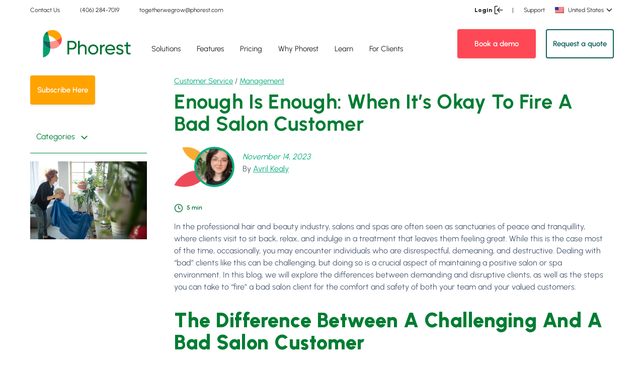

--- FILE ---
content_type: text/html; charset=UTF-8
request_url: https://www.phorest.com/us/blog/fire-bad-salon-customer/
body_size: 37321
content:
    <!doctype html>

<html lang="en-US" data-region="us">
  <script src="https://unpkg.com/feather-icons"></script>
  
  <head>
  <meta charset="utf-8">
  <meta http-equiv="x-ua-compatible" content="ie=edge">
  <meta name="viewport" content="width=device-width, initial-scale=1, shrink-to-fit=no">
  <meta http-equiv="Content-Security-Policy" content="upgrade-insecure-requests">
  <meta name="theme-color" content="#20763A">     
  <meta name="msapplication-navbutton-color" content="#20763A">     
  <meta name="apple-mobile-web-app-status-bar-style" content="#20763A">
  <!-- Start of HubSpot Embed Code -->
  <script type="text/javascript" id="hs-script-loader" async defer src="//js.hs-scripts.com/2245726.js"></script>
  <!-- End of HubSpot Embed Code -->

  <!-- begin Convert Experiences code-->
  <script type="text/javascript" src="//cdn-4.convertexperiments.com/v1/js/10035444-10033415.js?environment=production"></script>
  <!-- end Convert Experiences code -->

  <meta name='robots' content='index, follow, max-image-preview:large, max-snippet:-1, max-video-preview:-1' />
	<style>img:is([sizes="auto" i], [sizes^="auto," i]) { contain-intrinsic-size: 3000px 1500px }</style>
	<link rel="alternate" href="https://www.phorest.com/blog/fire-bad-salon-customer/" hreflang="x-default" /><link rel="alternate" hreflang="en" href="https://www.phorest.com/blog/fire-bad-salon-customer/" />
<link rel="alternate" hreflang="en-au" href="https://www.phorest.com/au/blog/fire-bad-salon-customer/" />
<link rel="alternate" hreflang="en-gb" href="https://www.phorest.com/gb/blog/fire-bad-salon-customer/" />
<link rel="alternate" hreflang="en-us" href="https://www.phorest.com/us/blog/fire-bad-salon-customer/" />
<link rel="alternate" hreflang="en-ca" href="https://www.phorest.com/ca/blog/fire-bad-salon-customer/" />
<link rel="alternate" hreflang="en-ae" href="https://www.phorest.com/ae/blog/fire-bad-salon-customer/" />
<link rel="alternate" hreflang="x-default" href="https://www.phorest.com/blog/fire-bad-salon-customer/" />

	<!-- This site is optimized with the Yoast SEO plugin v25.1 - https://yoast.com/wordpress/plugins/seo/ -->
	<title>When It&#039;s Okay to Fire a Bad Salon Client | Phorest Salon Software</title>
	<meta name="description" content="Learn more about how to ban a bad salon client from your business in a professional and respectful way, with tips from Phorest." />
	<link rel="canonical" href="https://www.phorest.com/us/blog/fire-bad-salon-customer/" />
	<meta property="og:locale" content="en_US" />
	<meta property="og:type" content="article" />
	<meta property="og:title" content="When It&#039;s Okay to Fire a Bad Salon Client | Phorest Salon Software" />
	<meta property="og:description" content="Learn more about how to ban a bad salon client from your business in a professional and respectful way, with tips from Phorest." />
	<meta property="og:url" content="https://www.phorest.com/us/blog/fire-bad-salon-customer/" />
	<meta property="og:site_name" content="Phorest" />
	<meta property="article:publisher" content="https://www.facebook.com/phorestsalonsoftware" />
	<meta property="article:published_time" content="2023-11-14T14:23:26+00:00" />
	<meta property="article:modified_time" content="2023-11-14T14:30:43+00:00" />
	<meta property="og:image" content="https://d2dfxqxblmblx4.cloudfront.net/wp-content/uploads/2017/04/20144508/GettyImages-1262633095-150x150.jpg" />
	<meta property="og:image:width" content="724" />
	<meta property="og:image:height" content="483" />
	<meta property="og:image:type" content="image/jpeg" />
	<meta name="author" content="Avril Kealy" />
	<meta name="twitter:card" content="summary_large_image" />
	<meta name="twitter:image" content="https://d2dfxqxblmblx4.cloudfront.net/wp-content/uploads/2017/04/20144508/GettyImages-1262633095-150x150.jpg" />
	<meta name="twitter:creator" content="@thephorestword" />
	<meta name="twitter:site" content="@thephorestword" />
	<meta name="twitter:label1" content="Written by" />
	<meta name="twitter:data1" content="Avril Kealy" />
	<meta name="twitter:label2" content="Est. reading time" />
	<meta name="twitter:data2" content="8 minutes" />
	<script type="application/ld+json" class="yoast-schema-graph">{"@context":"https://schema.org","@graph":[{"@type":"Article","@id":"https://www.phorest.com/us/blog/fire-bad-salon-customer/#article","isPartOf":{"@id":"https://www.phorest.com/us/blog/fire-bad-salon-customer/"},"author":{"name":"Avril Kealy","@id":"https://www.phorest.com/us/#/schema/person/0a640dd3362cf626154c8167d85708ba"},"headline":"Enough Is Enough: When It&#8217;s Okay To Fire A Bad Salon Customer","datePublished":"2023-11-14T14:23:26+00:00","dateModified":"2023-11-14T14:30:43+00:00","mainEntityOfPage":{"@id":"https://www.phorest.com/us/blog/fire-bad-salon-customer/"},"wordCount":1523,"commentCount":0,"publisher":{"@id":"https://www.phorest.com/us/#organization"},"image":{"@id":"https://www.phorest.com/us/blog/fire-bad-salon-customer/#primaryimage"},"thumbnailUrl":"https://d2dfxqxblmblx4.cloudfront.net/wp-content/uploads/2017/04/20144508/GettyImages-1262633095.jpg","keywords":["advice","business coaching","Coaching","customer service","salon management","salon owners","salon tips"],"articleSection":["Customer Service","Management"],"inLanguage":"en-US","potentialAction":[{"@type":"CommentAction","name":"Comment","target":["https://www.phorest.com/us/blog/fire-bad-salon-customer/#respond"]}]},{"@type":"WebPage","@id":"https://www.phorest.com/us/blog/fire-bad-salon-customer/","url":"https://www.phorest.com/us/blog/fire-bad-salon-customer/","name":"When It's Okay to Fire a Bad Salon Client | Phorest Salon Software","isPartOf":{"@id":"https://www.phorest.com/us/#website"},"primaryImageOfPage":{"@id":"https://www.phorest.com/us/blog/fire-bad-salon-customer/#primaryimage"},"image":{"@id":"https://www.phorest.com/us/blog/fire-bad-salon-customer/#primaryimage"},"thumbnailUrl":"https://d2dfxqxblmblx4.cloudfront.net/wp-content/uploads/2017/04/20144508/GettyImages-1262633095.jpg","datePublished":"2023-11-14T14:23:26+00:00","dateModified":"2023-11-14T14:30:43+00:00","description":"Learn more about how to ban a bad salon client from your business in a professional and respectful way, with tips from Phorest.","breadcrumb":{"@id":"https://www.phorest.com/us/blog/fire-bad-salon-customer/#breadcrumb"},"inLanguage":"en-US","potentialAction":[{"@type":"ReadAction","target":["https://www.phorest.com/us/blog/fire-bad-salon-customer/"]}]},{"@type":"ImageObject","inLanguage":"en-US","@id":"https://www.phorest.com/us/blog/fire-bad-salon-customer/#primaryimage","url":"https://d2dfxqxblmblx4.cloudfront.net/wp-content/uploads/2017/04/20144508/GettyImages-1262633095.jpg","contentUrl":"https://d2dfxqxblmblx4.cloudfront.net/wp-content/uploads/2017/04/20144508/GettyImages-1262633095.jpg","width":724,"height":483,"caption":"Side view of hairdresser adding finishing touches on senior woman's hair at hair salon"},{"@type":"BreadcrumbList","@id":"https://www.phorest.com/us/blog/fire-bad-salon-customer/#breadcrumb","itemListElement":[{"@type":"ListItem","position":1,"name":"Home","item":"https://www.phorest.com/us/"},{"@type":"ListItem","position":2,"name":"Blog","item":"https://www.phorest.com/us/blog/"},{"@type":"ListItem","position":3,"name":"Enough Is Enough: When It&#8217;s Okay To Fire A Bad Salon Customer"}]},{"@type":"WebSite","@id":"https://www.phorest.com/us/#website","url":"https://www.phorest.com/us/","name":"Phorest","description":"Salon Software for Hair, Beauty, Barber &amp; Spa Businesses","publisher":{"@id":"https://www.phorest.com/us/#organization"},"potentialAction":[{"@type":"SearchAction","target":{"@type":"EntryPoint","urlTemplate":"https://www.phorest.com/us/?s={search_term_string}"},"query-input":{"@type":"PropertyValueSpecification","valueRequired":true,"valueName":"search_term_string"}}],"inLanguage":"en-US"},{"@type":"Organization","@id":"https://www.phorest.com/us/#organization","name":"Phorest Salon Software","url":"https://www.phorest.com/us/","logo":{"@type":"ImageObject","inLanguage":"en-US","@id":"https://www.phorest.com/us/#/schema/logo/image/","url":"https://d2dfxqxblmblx4.cloudfront.net/wp-content/uploads/2019/10/24141402/phorest-acorn-logo1.png","contentUrl":"https://d2dfxqxblmblx4.cloudfront.net/wp-content/uploads/2019/10/24141402/phorest-acorn-logo1.png","width":201,"height":202,"caption":"Phorest Salon Software"},"image":{"@id":"https://www.phorest.com/us/#/schema/logo/image/"},"sameAs":["https://www.facebook.com/phorestsalonsoftware","https://x.com/thephorestword","https://instagram.com/phorest_salon_software","https://www.linkedin.com/company/phorest?trk=company_name","https://www.pinterest.com/phorestss/","https://plus.google.com/u/0/b/101418954139594616916/101418954139594616916/posts/p/pub"]},{"@type":"Person","@id":"https://www.phorest.com/us/#/schema/person/0a640dd3362cf626154c8167d85708ba","name":"Avril Kealy","image":{"@type":"ImageObject","inLanguage":"en-US","@id":"https://www.phorest.com/us/#/schema/person/image/","url":"https://d2dfxqxblmblx4.cloudfront.net/wp-content/uploads/2024/08/01153633/449321183_473767245380370_3169229670894644689_n-150x150.jpg","contentUrl":"https://d2dfxqxblmblx4.cloudfront.net/wp-content/uploads/2024/08/01153633/449321183_473767245380370_3169229670894644689_n-150x150.jpg","caption":"Avril Kealy"},"description":"Avril Kealy is an in-house writer and Content Strategist at Phorest Salon Software. She is the author of various Phorest blogs, articles and ebooks, and is particularly interested in salon and spa marketing, industry trends, and insights into revenue growth. With a focus on first-hand research, Avril is happiest when interviewing clients to bring you real-life stories of success from the salon floor. Her writing has previously been featured in Creative Head, PBL Magazine, Professional Beauty &amp; HJ Ireland, Colour World, and Scratch Magazine, amongst other publications. Having worked in the salon industry for 4+ years, she is passionate about the unique creativity, diversity, and community of the industry, and aims to create accessible content that champions this.","url":"https://www.phorest.com/us/blog/author/avril-kealy/"}]}</script>
	<!-- / Yoast SEO plugin. -->


<link rel='dns-prefetch' href='//d2dfxqxblmblx4.cloudfront.net' />
<link rel="alternate" type="application/rss+xml" title="Phorest &raquo; Enough Is Enough: When It&#8217;s Okay To Fire A Bad Salon Customer Comments Feed" href="https://www.phorest.com/us/blog/fire-bad-salon-customer/feed/" />
<link rel='stylesheet' id='wp-block-library-css' href='https://d2dfxqxblmblx4.cloudfront.net/wp-includes/css/dist/block-library/style.min.css?ver=5eddacc0069ab218f7d80a65ea2c456a' media='all' />
<link rel='stylesheet' id='gt-comparison-table-frontend-css' href='https://d2dfxqxblmblx4.cloudfront.net/wp-content/mu-plugins/comparison-table/style.css?ver=1769625956' media='all' />
<link rel='stylesheet' id='gt-blocks-style-css' href='https://d2dfxqxblmblx4.cloudfront.net/wp-content/mu-plugins/gutenberg-tabs/build/style.css?ver=1769625956' media='all' />
<style id='global-styles-inline-css'>
:root{--wp--preset--aspect-ratio--square: 1;--wp--preset--aspect-ratio--4-3: 4/3;--wp--preset--aspect-ratio--3-4: 3/4;--wp--preset--aspect-ratio--3-2: 3/2;--wp--preset--aspect-ratio--2-3: 2/3;--wp--preset--aspect-ratio--16-9: 16/9;--wp--preset--aspect-ratio--9-16: 9/16;--wp--preset--color--black: #272727;--wp--preset--color--cyan-bluish-gray: #abb8c3;--wp--preset--color--white: #ffffff;--wp--preset--color--pale-pink: #f78da7;--wp--preset--color--vivid-red: #cf2e2e;--wp--preset--color--luminous-vivid-orange: #ff6900;--wp--preset--color--luminous-vivid-amber: #fcb900;--wp--preset--color--light-green-cyan: #7bdcb5;--wp--preset--color--vivid-green-cyan: #00d084;--wp--preset--color--pale-cyan-blue: #8ed1fc;--wp--preset--color--vivid-cyan-blue: #0693e3;--wp--preset--color--vivid-purple: #9b51e0;--wp--preset--color--transparent: transparent;--wp--preset--color--grey-darkest: #3d4852;--wp--preset--color--grey-darker: #606f7b;--wp--preset--color--grey-dark: #505f76;--wp--preset--color--grey: #9da6ba;--wp--preset--color--grey-light: #e4e6eb;--wp--preset--color--grey-lighter: #f2f2f2;--wp--preset--color--grey-lightest: #efefef;--wp--preset--color--grey-figma: #fafafa;--wp--preset--color--grey-figma-dark: #ececec;--wp--preset--color--red-darkest: #3b0d0c;--wp--preset--color--red-darker: #621b18;--wp--preset--color--red-dark: #cc1f1a;--wp--preset--color--red: #ff4856;--wp--preset--color--red-light: #fc968b;--wp--preset--color--red-lighter: #f9acaa;--wp--preset--color--red-lightest: #fcebea;--wp--preset--color--green: #0a763a;--wp--preset--color--green-light: #0bad7f;--wp--preset--color--green-dark: #0f615d;--wp--preset--color--green-lighter: #80d080;--wp--preset--color--blue-dark: #507ce4;--wp--preset--color--blue: #288cfa;--wp--preset--color--blue-light: #7ca0f5;--wp--preset--color--blue-lighter: #47a4d4;--wp--preset--color--blue-lightest: #2dccd3;--wp--preset--color--orange-darkest: #462a16;--wp--preset--color--orange-darker: #613b1f;--wp--preset--color--orange-dark: #de751f;--wp--preset--color--orange: #ef9812;--wp--preset--color--orange-light: #f9ad36;--wp--preset--color--orange-lighter: #fcd9b6;--wp--preset--color--orange-lightest: #fff5eb;--wp--preset--color--purple-darkest: #21183c;--wp--preset--color--purple-darker: #382b5f;--wp--preset--color--purple-dark: #3c1472;--wp--preset--color--purple: #511a92;--wp--preset--color--purple-light: #a370db;--wp--preset--color--purple-lighter: #e6ceff;--wp--preset--color--purple-lightest: rgba(229,204,254,0.3);--wp--preset--color--purple-light-hover: rgba(235, 222, 248, 0.5);--wp--preset--color--yellow: #ffa300;--wp--preset--gradient--vivid-cyan-blue-to-vivid-purple: linear-gradient(135deg,rgba(6,147,227,1) 0%,rgb(155,81,224) 100%);--wp--preset--gradient--light-green-cyan-to-vivid-green-cyan: linear-gradient(135deg,rgb(122,220,180) 0%,rgb(0,208,130) 100%);--wp--preset--gradient--luminous-vivid-amber-to-luminous-vivid-orange: linear-gradient(135deg,rgba(252,185,0,1) 0%,rgba(255,105,0,1) 100%);--wp--preset--gradient--luminous-vivid-orange-to-vivid-red: linear-gradient(135deg,rgba(255,105,0,1) 0%,rgb(207,46,46) 100%);--wp--preset--gradient--very-light-gray-to-cyan-bluish-gray: linear-gradient(135deg,rgb(238,238,238) 0%,rgb(169,184,195) 100%);--wp--preset--gradient--cool-to-warm-spectrum: linear-gradient(135deg,rgb(74,234,220) 0%,rgb(151,120,209) 20%,rgb(207,42,186) 40%,rgb(238,44,130) 60%,rgb(251,105,98) 80%,rgb(254,248,76) 100%);--wp--preset--gradient--blush-light-purple: linear-gradient(135deg,rgb(255,206,236) 0%,rgb(152,150,240) 100%);--wp--preset--gradient--blush-bordeaux: linear-gradient(135deg,rgb(254,205,165) 0%,rgb(254,45,45) 50%,rgb(107,0,62) 100%);--wp--preset--gradient--luminous-dusk: linear-gradient(135deg,rgb(255,203,112) 0%,rgb(199,81,192) 50%,rgb(65,88,208) 100%);--wp--preset--gradient--pale-ocean: linear-gradient(135deg,rgb(255,245,203) 0%,rgb(182,227,212) 50%,rgb(51,167,181) 100%);--wp--preset--gradient--electric-grass: linear-gradient(135deg,rgb(202,248,128) 0%,rgb(113,206,126) 100%);--wp--preset--gradient--midnight: linear-gradient(135deg,rgb(2,3,129) 0%,rgb(40,116,252) 100%);--wp--preset--font-size--small: 13px;--wp--preset--font-size--medium: 20px;--wp--preset--font-size--large: 36px;--wp--preset--font-size--x-large: 42px;--wp--preset--font-size--xs: .75rem;--wp--preset--font-size--sm: .9375rem;--wp--preset--font-size--base: 1rem;--wp--preset--font-size--lg: 1.125rem;--wp--preset--font-size--xl: 1.25rem;--wp--preset--font-size--2-xl: 1.5rem;--wp--preset--font-size--3-xl: 1.875rem;--wp--preset--font-size--4-xl: 2.25rem;--wp--preset--font-size--5-xl: 3rem;--wp--preset--font-size--6-xl: 3.75rem;--wp--preset--font-family--sans: ui-sans-serif,system-ui,-apple-system,BlinkMacSystemFont,"Segoe UI",Roboto,"Helvetica Neue",Arial,"Noto Sans",sans-serif,"Apple Color Emoji","Segoe UI Emoji","Segoe UI Symbol","Noto Color Emoji";--wp--preset--font-family--serif: ui-serif,Georgia,Cambria,"Times New Roman",Times,serif;--wp--preset--font-family--mono: ui-monospace,SFMono-Regular,Menlo,Monaco,Consolas,"Liberation Mono","Courier New",monospace;--wp--preset--spacing--20: 0.44rem;--wp--preset--spacing--30: 0.67rem;--wp--preset--spacing--40: 1rem;--wp--preset--spacing--50: 1.5rem;--wp--preset--spacing--60: 2.25rem;--wp--preset--spacing--70: 3.38rem;--wp--preset--spacing--80: 5.06rem;--wp--preset--shadow--natural: 6px 6px 9px rgba(0, 0, 0, 0.2);--wp--preset--shadow--deep: 12px 12px 50px rgba(0, 0, 0, 0.4);--wp--preset--shadow--sharp: 6px 6px 0px rgba(0, 0, 0, 0.2);--wp--preset--shadow--outlined: 6px 6px 0px -3px rgba(255, 255, 255, 1), 6px 6px rgba(0, 0, 0, 1);--wp--preset--shadow--crisp: 6px 6px 0px rgba(0, 0, 0, 1);}:where(body) { margin: 0; }.wp-site-blocks > .alignleft { float: left; margin-right: 2em; }.wp-site-blocks > .alignright { float: right; margin-left: 2em; }.wp-site-blocks > .aligncenter { justify-content: center; margin-left: auto; margin-right: auto; }:where(.is-layout-flex){gap: 0.5em;}:where(.is-layout-grid){gap: 0.5em;}.is-layout-flow > .alignleft{float: left;margin-inline-start: 0;margin-inline-end: 2em;}.is-layout-flow > .alignright{float: right;margin-inline-start: 2em;margin-inline-end: 0;}.is-layout-flow > .aligncenter{margin-left: auto !important;margin-right: auto !important;}.is-layout-constrained > .alignleft{float: left;margin-inline-start: 0;margin-inline-end: 2em;}.is-layout-constrained > .alignright{float: right;margin-inline-start: 2em;margin-inline-end: 0;}.is-layout-constrained > .aligncenter{margin-left: auto !important;margin-right: auto !important;}.is-layout-constrained > :where(:not(.alignleft):not(.alignright):not(.alignfull)){margin-left: auto !important;margin-right: auto !important;}body .is-layout-flex{display: flex;}.is-layout-flex{flex-wrap: wrap;align-items: center;}.is-layout-flex > :is(*, div){margin: 0;}body .is-layout-grid{display: grid;}.is-layout-grid > :is(*, div){margin: 0;}body{padding-top: 0px;padding-right: 0px;padding-bottom: 0px;padding-left: 0px;}a:where(:not(.wp-element-button)){text-decoration: underline;}:root :where(.wp-element-button, .wp-block-button__link){background-color: #32373c;border-width: 0;color: #fff;font-family: inherit;font-size: inherit;line-height: inherit;padding: calc(0.667em + 2px) calc(1.333em + 2px);text-decoration: none;}.has-black-color{color: var(--wp--preset--color--black) !important;}.has-cyan-bluish-gray-color{color: var(--wp--preset--color--cyan-bluish-gray) !important;}.has-white-color{color: var(--wp--preset--color--white) !important;}.has-pale-pink-color{color: var(--wp--preset--color--pale-pink) !important;}.has-vivid-red-color{color: var(--wp--preset--color--vivid-red) !important;}.has-luminous-vivid-orange-color{color: var(--wp--preset--color--luminous-vivid-orange) !important;}.has-luminous-vivid-amber-color{color: var(--wp--preset--color--luminous-vivid-amber) !important;}.has-light-green-cyan-color{color: var(--wp--preset--color--light-green-cyan) !important;}.has-vivid-green-cyan-color{color: var(--wp--preset--color--vivid-green-cyan) !important;}.has-pale-cyan-blue-color{color: var(--wp--preset--color--pale-cyan-blue) !important;}.has-vivid-cyan-blue-color{color: var(--wp--preset--color--vivid-cyan-blue) !important;}.has-vivid-purple-color{color: var(--wp--preset--color--vivid-purple) !important;}.has-transparent-color{color: var(--wp--preset--color--transparent) !important;}.has-grey-darkest-color{color: var(--wp--preset--color--grey-darkest) !important;}.has-grey-darker-color{color: var(--wp--preset--color--grey-darker) !important;}.has-grey-dark-color{color: var(--wp--preset--color--grey-dark) !important;}.has-grey-color{color: var(--wp--preset--color--grey) !important;}.has-grey-light-color{color: var(--wp--preset--color--grey-light) !important;}.has-grey-lighter-color{color: var(--wp--preset--color--grey-lighter) !important;}.has-grey-lightest-color{color: var(--wp--preset--color--grey-lightest) !important;}.has-grey-figma-color{color: var(--wp--preset--color--grey-figma) !important;}.has-grey-figma-dark-color{color: var(--wp--preset--color--grey-figma-dark) !important;}.has-red-darkest-color{color: var(--wp--preset--color--red-darkest) !important;}.has-red-darker-color{color: var(--wp--preset--color--red-darker) !important;}.has-red-dark-color{color: var(--wp--preset--color--red-dark) !important;}.has-red-color{color: var(--wp--preset--color--red) !important;}.has-red-light-color{color: var(--wp--preset--color--red-light) !important;}.has-red-lighter-color{color: var(--wp--preset--color--red-lighter) !important;}.has-red-lightest-color{color: var(--wp--preset--color--red-lightest) !important;}.has-green-color{color: var(--wp--preset--color--green) !important;}.has-green-light-color{color: var(--wp--preset--color--green-light) !important;}.has-green-dark-color{color: var(--wp--preset--color--green-dark) !important;}.has-green-lighter-color{color: var(--wp--preset--color--green-lighter) !important;}.has-blue-dark-color{color: var(--wp--preset--color--blue-dark) !important;}.has-blue-color{color: var(--wp--preset--color--blue) !important;}.has-blue-light-color{color: var(--wp--preset--color--blue-light) !important;}.has-blue-lighter-color{color: var(--wp--preset--color--blue-lighter) !important;}.has-blue-lightest-color{color: var(--wp--preset--color--blue-lightest) !important;}.has-orange-darkest-color{color: var(--wp--preset--color--orange-darkest) !important;}.has-orange-darker-color{color: var(--wp--preset--color--orange-darker) !important;}.has-orange-dark-color{color: var(--wp--preset--color--orange-dark) !important;}.has-orange-color{color: var(--wp--preset--color--orange) !important;}.has-orange-light-color{color: var(--wp--preset--color--orange-light) !important;}.has-orange-lighter-color{color: var(--wp--preset--color--orange-lighter) !important;}.has-orange-lightest-color{color: var(--wp--preset--color--orange-lightest) !important;}.has-purple-darkest-color{color: var(--wp--preset--color--purple-darkest) !important;}.has-purple-darker-color{color: var(--wp--preset--color--purple-darker) !important;}.has-purple-dark-color{color: var(--wp--preset--color--purple-dark) !important;}.has-purple-color{color: var(--wp--preset--color--purple) !important;}.has-purple-light-color{color: var(--wp--preset--color--purple-light) !important;}.has-purple-lighter-color{color: var(--wp--preset--color--purple-lighter) !important;}.has-purple-lightest-color{color: var(--wp--preset--color--purple-lightest) !important;}.has-purple-light-hover-color{color: var(--wp--preset--color--purple-light-hover) !important;}.has-yellow-color{color: var(--wp--preset--color--yellow) !important;}.has-black-background-color{background-color: var(--wp--preset--color--black) !important;}.has-cyan-bluish-gray-background-color{background-color: var(--wp--preset--color--cyan-bluish-gray) !important;}.has-white-background-color{background-color: var(--wp--preset--color--white) !important;}.has-pale-pink-background-color{background-color: var(--wp--preset--color--pale-pink) !important;}.has-vivid-red-background-color{background-color: var(--wp--preset--color--vivid-red) !important;}.has-luminous-vivid-orange-background-color{background-color: var(--wp--preset--color--luminous-vivid-orange) !important;}.has-luminous-vivid-amber-background-color{background-color: var(--wp--preset--color--luminous-vivid-amber) !important;}.has-light-green-cyan-background-color{background-color: var(--wp--preset--color--light-green-cyan) !important;}.has-vivid-green-cyan-background-color{background-color: var(--wp--preset--color--vivid-green-cyan) !important;}.has-pale-cyan-blue-background-color{background-color: var(--wp--preset--color--pale-cyan-blue) !important;}.has-vivid-cyan-blue-background-color{background-color: var(--wp--preset--color--vivid-cyan-blue) !important;}.has-vivid-purple-background-color{background-color: var(--wp--preset--color--vivid-purple) !important;}.has-transparent-background-color{background-color: var(--wp--preset--color--transparent) !important;}.has-grey-darkest-background-color{background-color: var(--wp--preset--color--grey-darkest) !important;}.has-grey-darker-background-color{background-color: var(--wp--preset--color--grey-darker) !important;}.has-grey-dark-background-color{background-color: var(--wp--preset--color--grey-dark) !important;}.has-grey-background-color{background-color: var(--wp--preset--color--grey) !important;}.has-grey-light-background-color{background-color: var(--wp--preset--color--grey-light) !important;}.has-grey-lighter-background-color{background-color: var(--wp--preset--color--grey-lighter) !important;}.has-grey-lightest-background-color{background-color: var(--wp--preset--color--grey-lightest) !important;}.has-grey-figma-background-color{background-color: var(--wp--preset--color--grey-figma) !important;}.has-grey-figma-dark-background-color{background-color: var(--wp--preset--color--grey-figma-dark) !important;}.has-red-darkest-background-color{background-color: var(--wp--preset--color--red-darkest) !important;}.has-red-darker-background-color{background-color: var(--wp--preset--color--red-darker) !important;}.has-red-dark-background-color{background-color: var(--wp--preset--color--red-dark) !important;}.has-red-background-color{background-color: var(--wp--preset--color--red) !important;}.has-red-light-background-color{background-color: var(--wp--preset--color--red-light) !important;}.has-red-lighter-background-color{background-color: var(--wp--preset--color--red-lighter) !important;}.has-red-lightest-background-color{background-color: var(--wp--preset--color--red-lightest) !important;}.has-green-background-color{background-color: var(--wp--preset--color--green) !important;}.has-green-light-background-color{background-color: var(--wp--preset--color--green-light) !important;}.has-green-dark-background-color{background-color: var(--wp--preset--color--green-dark) !important;}.has-green-lighter-background-color{background-color: var(--wp--preset--color--green-lighter) !important;}.has-blue-dark-background-color{background-color: var(--wp--preset--color--blue-dark) !important;}.has-blue-background-color{background-color: var(--wp--preset--color--blue) !important;}.has-blue-light-background-color{background-color: var(--wp--preset--color--blue-light) !important;}.has-blue-lighter-background-color{background-color: var(--wp--preset--color--blue-lighter) !important;}.has-blue-lightest-background-color{background-color: var(--wp--preset--color--blue-lightest) !important;}.has-orange-darkest-background-color{background-color: var(--wp--preset--color--orange-darkest) !important;}.has-orange-darker-background-color{background-color: var(--wp--preset--color--orange-darker) !important;}.has-orange-dark-background-color{background-color: var(--wp--preset--color--orange-dark) !important;}.has-orange-background-color{background-color: var(--wp--preset--color--orange) !important;}.has-orange-light-background-color{background-color: var(--wp--preset--color--orange-light) !important;}.has-orange-lighter-background-color{background-color: var(--wp--preset--color--orange-lighter) !important;}.has-orange-lightest-background-color{background-color: var(--wp--preset--color--orange-lightest) !important;}.has-purple-darkest-background-color{background-color: var(--wp--preset--color--purple-darkest) !important;}.has-purple-darker-background-color{background-color: var(--wp--preset--color--purple-darker) !important;}.has-purple-dark-background-color{background-color: var(--wp--preset--color--purple-dark) !important;}.has-purple-background-color{background-color: var(--wp--preset--color--purple) !important;}.has-purple-light-background-color{background-color: var(--wp--preset--color--purple-light) !important;}.has-purple-lighter-background-color{background-color: var(--wp--preset--color--purple-lighter) !important;}.has-purple-lightest-background-color{background-color: var(--wp--preset--color--purple-lightest) !important;}.has-purple-light-hover-background-color{background-color: var(--wp--preset--color--purple-light-hover) !important;}.has-yellow-background-color{background-color: var(--wp--preset--color--yellow) !important;}.has-black-border-color{border-color: var(--wp--preset--color--black) !important;}.has-cyan-bluish-gray-border-color{border-color: var(--wp--preset--color--cyan-bluish-gray) !important;}.has-white-border-color{border-color: var(--wp--preset--color--white) !important;}.has-pale-pink-border-color{border-color: var(--wp--preset--color--pale-pink) !important;}.has-vivid-red-border-color{border-color: var(--wp--preset--color--vivid-red) !important;}.has-luminous-vivid-orange-border-color{border-color: var(--wp--preset--color--luminous-vivid-orange) !important;}.has-luminous-vivid-amber-border-color{border-color: var(--wp--preset--color--luminous-vivid-amber) !important;}.has-light-green-cyan-border-color{border-color: var(--wp--preset--color--light-green-cyan) !important;}.has-vivid-green-cyan-border-color{border-color: var(--wp--preset--color--vivid-green-cyan) !important;}.has-pale-cyan-blue-border-color{border-color: var(--wp--preset--color--pale-cyan-blue) !important;}.has-vivid-cyan-blue-border-color{border-color: var(--wp--preset--color--vivid-cyan-blue) !important;}.has-vivid-purple-border-color{border-color: var(--wp--preset--color--vivid-purple) !important;}.has-transparent-border-color{border-color: var(--wp--preset--color--transparent) !important;}.has-grey-darkest-border-color{border-color: var(--wp--preset--color--grey-darkest) !important;}.has-grey-darker-border-color{border-color: var(--wp--preset--color--grey-darker) !important;}.has-grey-dark-border-color{border-color: var(--wp--preset--color--grey-dark) !important;}.has-grey-border-color{border-color: var(--wp--preset--color--grey) !important;}.has-grey-light-border-color{border-color: var(--wp--preset--color--grey-light) !important;}.has-grey-lighter-border-color{border-color: var(--wp--preset--color--grey-lighter) !important;}.has-grey-lightest-border-color{border-color: var(--wp--preset--color--grey-lightest) !important;}.has-grey-figma-border-color{border-color: var(--wp--preset--color--grey-figma) !important;}.has-grey-figma-dark-border-color{border-color: var(--wp--preset--color--grey-figma-dark) !important;}.has-red-darkest-border-color{border-color: var(--wp--preset--color--red-darkest) !important;}.has-red-darker-border-color{border-color: var(--wp--preset--color--red-darker) !important;}.has-red-dark-border-color{border-color: var(--wp--preset--color--red-dark) !important;}.has-red-border-color{border-color: var(--wp--preset--color--red) !important;}.has-red-light-border-color{border-color: var(--wp--preset--color--red-light) !important;}.has-red-lighter-border-color{border-color: var(--wp--preset--color--red-lighter) !important;}.has-red-lightest-border-color{border-color: var(--wp--preset--color--red-lightest) !important;}.has-green-border-color{border-color: var(--wp--preset--color--green) !important;}.has-green-light-border-color{border-color: var(--wp--preset--color--green-light) !important;}.has-green-dark-border-color{border-color: var(--wp--preset--color--green-dark) !important;}.has-green-lighter-border-color{border-color: var(--wp--preset--color--green-lighter) !important;}.has-blue-dark-border-color{border-color: var(--wp--preset--color--blue-dark) !important;}.has-blue-border-color{border-color: var(--wp--preset--color--blue) !important;}.has-blue-light-border-color{border-color: var(--wp--preset--color--blue-light) !important;}.has-blue-lighter-border-color{border-color: var(--wp--preset--color--blue-lighter) !important;}.has-blue-lightest-border-color{border-color: var(--wp--preset--color--blue-lightest) !important;}.has-orange-darkest-border-color{border-color: var(--wp--preset--color--orange-darkest) !important;}.has-orange-darker-border-color{border-color: var(--wp--preset--color--orange-darker) !important;}.has-orange-dark-border-color{border-color: var(--wp--preset--color--orange-dark) !important;}.has-orange-border-color{border-color: var(--wp--preset--color--orange) !important;}.has-orange-light-border-color{border-color: var(--wp--preset--color--orange-light) !important;}.has-orange-lighter-border-color{border-color: var(--wp--preset--color--orange-lighter) !important;}.has-orange-lightest-border-color{border-color: var(--wp--preset--color--orange-lightest) !important;}.has-purple-darkest-border-color{border-color: var(--wp--preset--color--purple-darkest) !important;}.has-purple-darker-border-color{border-color: var(--wp--preset--color--purple-darker) !important;}.has-purple-dark-border-color{border-color: var(--wp--preset--color--purple-dark) !important;}.has-purple-border-color{border-color: var(--wp--preset--color--purple) !important;}.has-purple-light-border-color{border-color: var(--wp--preset--color--purple-light) !important;}.has-purple-lighter-border-color{border-color: var(--wp--preset--color--purple-lighter) !important;}.has-purple-lightest-border-color{border-color: var(--wp--preset--color--purple-lightest) !important;}.has-purple-light-hover-border-color{border-color: var(--wp--preset--color--purple-light-hover) !important;}.has-yellow-border-color{border-color: var(--wp--preset--color--yellow) !important;}.has-vivid-cyan-blue-to-vivid-purple-gradient-background{background: var(--wp--preset--gradient--vivid-cyan-blue-to-vivid-purple) !important;}.has-light-green-cyan-to-vivid-green-cyan-gradient-background{background: var(--wp--preset--gradient--light-green-cyan-to-vivid-green-cyan) !important;}.has-luminous-vivid-amber-to-luminous-vivid-orange-gradient-background{background: var(--wp--preset--gradient--luminous-vivid-amber-to-luminous-vivid-orange) !important;}.has-luminous-vivid-orange-to-vivid-red-gradient-background{background: var(--wp--preset--gradient--luminous-vivid-orange-to-vivid-red) !important;}.has-very-light-gray-to-cyan-bluish-gray-gradient-background{background: var(--wp--preset--gradient--very-light-gray-to-cyan-bluish-gray) !important;}.has-cool-to-warm-spectrum-gradient-background{background: var(--wp--preset--gradient--cool-to-warm-spectrum) !important;}.has-blush-light-purple-gradient-background{background: var(--wp--preset--gradient--blush-light-purple) !important;}.has-blush-bordeaux-gradient-background{background: var(--wp--preset--gradient--blush-bordeaux) !important;}.has-luminous-dusk-gradient-background{background: var(--wp--preset--gradient--luminous-dusk) !important;}.has-pale-ocean-gradient-background{background: var(--wp--preset--gradient--pale-ocean) !important;}.has-electric-grass-gradient-background{background: var(--wp--preset--gradient--electric-grass) !important;}.has-midnight-gradient-background{background: var(--wp--preset--gradient--midnight) !important;}.has-small-font-size{font-size: var(--wp--preset--font-size--small) !important;}.has-medium-font-size{font-size: var(--wp--preset--font-size--medium) !important;}.has-large-font-size{font-size: var(--wp--preset--font-size--large) !important;}.has-x-large-font-size{font-size: var(--wp--preset--font-size--x-large) !important;}.has-xs-font-size{font-size: var(--wp--preset--font-size--xs) !important;}.has-sm-font-size{font-size: var(--wp--preset--font-size--sm) !important;}.has-base-font-size{font-size: var(--wp--preset--font-size--base) !important;}.has-lg-font-size{font-size: var(--wp--preset--font-size--lg) !important;}.has-xl-font-size{font-size: var(--wp--preset--font-size--xl) !important;}.has-2-xl-font-size{font-size: var(--wp--preset--font-size--2-xl) !important;}.has-3-xl-font-size{font-size: var(--wp--preset--font-size--3-xl) !important;}.has-4-xl-font-size{font-size: var(--wp--preset--font-size--4-xl) !important;}.has-5-xl-font-size{font-size: var(--wp--preset--font-size--5-xl) !important;}.has-6-xl-font-size{font-size: var(--wp--preset--font-size--6-xl) !important;}.has-sans-font-family{font-family: var(--wp--preset--font-family--sans) !important;}.has-serif-font-family{font-family: var(--wp--preset--font-family--serif) !important;}.has-mono-font-family{font-family: var(--wp--preset--font-family--mono) !important;}
:where(.wp-block-post-template.is-layout-flex){gap: 1.25em;}:where(.wp-block-post-template.is-layout-grid){gap: 1.25em;}
:where(.wp-block-columns.is-layout-flex){gap: 2em;}:where(.wp-block-columns.is-layout-grid){gap: 2em;}
:root :where(.wp-block-pullquote){font-size: 1.5em;line-height: 1.6;}
</style>
<link rel='stylesheet' id='wpml-blocks-css' href='https://d2dfxqxblmblx4.cloudfront.net/wp-content/plugins/sitepress-multilingual-cms/dist/css/blocks/styles.css?ver=4.6.10' media='all' />
<link rel='stylesheet' id='ppress-frontend-css' href='https://d2dfxqxblmblx4.cloudfront.net/wp-content/plugins/wp-user-avatar/assets/css/frontend.min.css?ver=4.15.25' media='all' />
<link rel='stylesheet' id='ppress-flatpickr-css' href='https://d2dfxqxblmblx4.cloudfront.net/wp-content/plugins/wp-user-avatar/assets/flatpickr/flatpickr.min.css?ver=4.15.25' media='all' />
<link rel='stylesheet' id='ppress-select2-css' href='https://d2dfxqxblmblx4.cloudfront.net/wp-content/plugins/wp-user-avatar/assets/select2/select2.min.css?ver=5eddacc0069ab218f7d80a65ea2c456a' media='all' />
<link rel='stylesheet' id='dashicons-css' href='https://d2dfxqxblmblx4.cloudfront.net/wp-includes/css/dashicons.min.css?ver=5eddacc0069ab218f7d80a65ea2c456a' media='all' />
<link rel='stylesheet' id='inline-tweet-sharer-style-css' href='https://d2dfxqxblmblx4.cloudfront.net/wp-content/plugins/inline-tweet-sharer/inline-tweet-sharer.css?ver=2.6.8' media='all' />
<style id='akismet-widget-style-inline-css'>

			.a-stats {
				--akismet-color-mid-green: #357b49;
				--akismet-color-white: #fff;
				--akismet-color-light-grey: #f6f7f7;

				max-width: 350px;
				width: auto;
			}

			.a-stats * {
				all: unset;
				box-sizing: border-box;
			}

			.a-stats strong {
				font-weight: 600;
			}

			.a-stats a.a-stats__link,
			.a-stats a.a-stats__link:visited,
			.a-stats a.a-stats__link:active {
				background: var(--akismet-color-mid-green);
				border: none;
				box-shadow: none;
				border-radius: 8px;
				color: var(--akismet-color-white);
				cursor: pointer;
				display: block;
				font-family: -apple-system, BlinkMacSystemFont, 'Segoe UI', 'Roboto', 'Oxygen-Sans', 'Ubuntu', 'Cantarell', 'Helvetica Neue', sans-serif;
				font-weight: 500;
				padding: 12px;
				text-align: center;
				text-decoration: none;
				transition: all 0.2s ease;
			}

			/* Extra specificity to deal with TwentyTwentyOne focus style */
			.widget .a-stats a.a-stats__link:focus {
				background: var(--akismet-color-mid-green);
				color: var(--akismet-color-white);
				text-decoration: none;
			}

			.a-stats a.a-stats__link:hover {
				filter: brightness(110%);
				box-shadow: 0 4px 12px rgba(0, 0, 0, 0.06), 0 0 2px rgba(0, 0, 0, 0.16);
			}

			.a-stats .count {
				color: var(--akismet-color-white);
				display: block;
				font-size: 1.5em;
				line-height: 1.4;
				padding: 0 13px;
				white-space: nowrap;
			}
		
</style>
<link rel='stylesheet' id='wpdiscuz-frontend-css-css' href='https://d2dfxqxblmblx4.cloudfront.net/wp-content/plugins/wpdiscuz/themes/default/style.css?ver=7.6.30' media='all' />
<style id='wpdiscuz-frontend-css-inline-css'>
 #wpdcom .wpd-blog-administrator .wpd-comment-label{color:#ffffff;background-color:#00B38F;border:none}#wpdcom .wpd-blog-administrator .wpd-comment-author, #wpdcom .wpd-blog-administrator .wpd-comment-author a{color:#00B38F}#wpdcom.wpd-layout-1 .wpd-comment .wpd-blog-administrator .wpd-avatar img{border-color:#00B38F}#wpdcom.wpd-layout-2 .wpd-comment.wpd-reply .wpd-comment-wrap.wpd-blog-administrator{border-left:3px solid #00B38F}#wpdcom.wpd-layout-2 .wpd-comment .wpd-blog-administrator .wpd-avatar img{border-bottom-color:#00B38F}#wpdcom.wpd-layout-3 .wpd-blog-administrator .wpd-comment-subheader{border-top:1px dashed #00B38F}#wpdcom.wpd-layout-3 .wpd-reply .wpd-blog-administrator .wpd-comment-right{border-left:1px solid #00B38F}#wpdcom .wpd-blog-editor .wpd-comment-label{color:#ffffff;background-color:#00B38F;border:none}#wpdcom .wpd-blog-editor .wpd-comment-author, #wpdcom .wpd-blog-editor .wpd-comment-author a{color:#00B38F}#wpdcom.wpd-layout-1 .wpd-comment .wpd-blog-editor .wpd-avatar img{border-color:#00B38F}#wpdcom.wpd-layout-2 .wpd-comment.wpd-reply .wpd-comment-wrap.wpd-blog-editor{border-left:3px solid #00B38F}#wpdcom.wpd-layout-2 .wpd-comment .wpd-blog-editor .wpd-avatar img{border-bottom-color:#00B38F}#wpdcom.wpd-layout-3 .wpd-blog-editor .wpd-comment-subheader{border-top:1px dashed #00B38F}#wpdcom.wpd-layout-3 .wpd-reply .wpd-blog-editor .wpd-comment-right{border-left:1px solid #00B38F}#wpdcom .wpd-blog-author .wpd-comment-label{color:#ffffff;background-color:#00B38F;border:none}#wpdcom .wpd-blog-author .wpd-comment-author, #wpdcom .wpd-blog-author .wpd-comment-author a{color:#00B38F}#wpdcom.wpd-layout-1 .wpd-comment .wpd-blog-author .wpd-avatar img{border-color:#00B38F}#wpdcom.wpd-layout-2 .wpd-comment .wpd-blog-author .wpd-avatar img{border-bottom-color:#00B38F}#wpdcom.wpd-layout-3 .wpd-blog-author .wpd-comment-subheader{border-top:1px dashed #00B38F}#wpdcom.wpd-layout-3 .wpd-reply .wpd-blog-author .wpd-comment-right{border-left:1px solid #00B38F}#wpdcom .wpd-blog-contributor .wpd-comment-label{color:#ffffff;background-color:#00B38F;border:none}#wpdcom .wpd-blog-contributor .wpd-comment-author, #wpdcom .wpd-blog-contributor .wpd-comment-author a{color:#00B38F}#wpdcom.wpd-layout-1 .wpd-comment .wpd-blog-contributor .wpd-avatar img{border-color:#00B38F}#wpdcom.wpd-layout-2 .wpd-comment .wpd-blog-contributor .wpd-avatar img{border-bottom-color:#00B38F}#wpdcom.wpd-layout-3 .wpd-blog-contributor .wpd-comment-subheader{border-top:1px dashed #00B38F}#wpdcom.wpd-layout-3 .wpd-reply .wpd-blog-contributor .wpd-comment-right{border-left:1px solid #00B38F}#wpdcom .wpd-blog-subscriber .wpd-comment-label{color:#ffffff;background-color:#00B38F;border:none}#wpdcom .wpd-blog-subscriber .wpd-comment-author, #wpdcom .wpd-blog-subscriber .wpd-comment-author a{color:#00B38F}#wpdcom.wpd-layout-2 .wpd-comment .wpd-blog-subscriber .wpd-avatar img{border-bottom-color:#00B38F}#wpdcom.wpd-layout-3 .wpd-blog-subscriber .wpd-comment-subheader{border-top:1px dashed #00B38F}#wpdcom .wpd-blog-wpseo_manager .wpd-comment-label{color:#ffffff;background-color:#00B38F;border:none}#wpdcom .wpd-blog-wpseo_manager .wpd-comment-author, #wpdcom .wpd-blog-wpseo_manager .wpd-comment-author a{color:#00B38F}#wpdcom.wpd-layout-1 .wpd-comment .wpd-blog-wpseo_manager .wpd-avatar img{border-color:#00B38F}#wpdcom.wpd-layout-2 .wpd-comment .wpd-blog-wpseo_manager .wpd-avatar img{border-bottom-color:#00B38F}#wpdcom.wpd-layout-3 .wpd-blog-wpseo_manager .wpd-comment-subheader{border-top:1px dashed #00B38F}#wpdcom.wpd-layout-3 .wpd-reply .wpd-blog-wpseo_manager .wpd-comment-right{border-left:1px solid #00B38F}#wpdcom .wpd-blog-wpseo_editor .wpd-comment-label{color:#ffffff;background-color:#00B38F;border:none}#wpdcom .wpd-blog-wpseo_editor .wpd-comment-author, #wpdcom .wpd-blog-wpseo_editor .wpd-comment-author a{color:#00B38F}#wpdcom.wpd-layout-1 .wpd-comment .wpd-blog-wpseo_editor .wpd-avatar img{border-color:#00B38F}#wpdcom.wpd-layout-2 .wpd-comment .wpd-blog-wpseo_editor .wpd-avatar img{border-bottom-color:#00B38F}#wpdcom.wpd-layout-3 .wpd-blog-wpseo_editor .wpd-comment-subheader{border-top:1px dashed #00B38F}#wpdcom.wpd-layout-3 .wpd-reply .wpd-blog-wpseo_editor .wpd-comment-right{border-left:1px solid #00B38F}#wpdcom .wpd-blog-post_author .wpd-comment-label{color:#ffffff;background-color:#00B38F;border:none}#wpdcom .wpd-blog-post_author .wpd-comment-author, #wpdcom .wpd-blog-post_author .wpd-comment-author a{color:#00B38F}#wpdcom .wpd-blog-post_author .wpd-avatar img{border-color:#00B38F}#wpdcom.wpd-layout-1 .wpd-comment .wpd-blog-post_author .wpd-avatar img{border-color:#00B38F}#wpdcom.wpd-layout-2 .wpd-comment.wpd-reply .wpd-comment-wrap.wpd-blog-post_author{border-left:3px solid #00B38F}#wpdcom.wpd-layout-2 .wpd-comment .wpd-blog-post_author .wpd-avatar img{border-bottom-color:#00B38F}#wpdcom.wpd-layout-3 .wpd-blog-post_author .wpd-comment-subheader{border-top:1px dashed #00B38F}#wpdcom.wpd-layout-3 .wpd-reply .wpd-blog-post_author .wpd-comment-right{border-left:1px solid #00B38F}#wpdcom .wpd-blog-guest .wpd-comment-label{color:#ffffff;background-color:#00B38F;border:none}#wpdcom .wpd-blog-guest .wpd-comment-author, #wpdcom .wpd-blog-guest .wpd-comment-author a{color:#00B38F}#wpdcom.wpd-layout-3 .wpd-blog-guest .wpd-comment-subheader{border-top:1px dashed #00B38F}#comments, #respond, .comments-area, #wpdcom{}#wpdcom .ql-editor > *{color:#777777}#wpdcom .ql-editor::before{}#wpdcom .ql-toolbar{border:1px solid #DDDDDD;border-top:none}#wpdcom .ql-container{border:1px solid #DDDDDD;border-bottom:none}#wpdcom .wpd-form-row .wpdiscuz-item input[type="text"], #wpdcom .wpd-form-row .wpdiscuz-item input[type="email"], #wpdcom .wpd-form-row .wpdiscuz-item input[type="url"], #wpdcom .wpd-form-row .wpdiscuz-item input[type="color"], #wpdcom .wpd-form-row .wpdiscuz-item input[type="date"], #wpdcom .wpd-form-row .wpdiscuz-item input[type="datetime"], #wpdcom .wpd-form-row .wpdiscuz-item input[type="datetime-local"], #wpdcom .wpd-form-row .wpdiscuz-item input[type="month"], #wpdcom .wpd-form-row .wpdiscuz-item input[type="number"], #wpdcom .wpd-form-row .wpdiscuz-item input[type="time"], #wpdcom textarea, #wpdcom select{border:1px solid #DDDDDD;color:#777777}#wpdcom .wpd-form-row .wpdiscuz-item textarea{border:1px solid #DDDDDD}#wpdcom input::placeholder, #wpdcom textarea::placeholder, #wpdcom input::-moz-placeholder, #wpdcom textarea::-webkit-input-placeholder{}#wpdcom .wpd-comment-text{color:#777777}#wpdcom .wpd-thread-head .wpd-thread-info{border-bottom:2px solid #00B38F}#wpdcom .wpd-thread-head .wpd-thread-info.wpd-reviews-tab svg{fill:#00B38F}#wpdcom .wpd-thread-head .wpdiscuz-user-settings{border-bottom:2px solid #00B38F}#wpdcom .wpd-thread-head .wpdiscuz-user-settings:hover{color:#00B38F}#wpdcom .wpd-comment .wpd-follow-link:hover{color:#00B38F}#wpdcom .wpd-comment-status .wpd-sticky{color:#00B38F}#wpdcom .wpd-thread-filter .wpdf-active{color:#00B38F;border-bottom-color:#00B38F}#wpdcom .wpd-comment-info-bar{border:1px dashed #33c3a6;background:#e6f8f4}#wpdcom .wpd-comment-info-bar .wpd-current-view i{color:#00B38F}#wpdcom .wpd-filter-view-all:hover{background:#00B38F}#wpdcom .wpdiscuz-item .wpdiscuz-rating > label{color:#DDDDDD}#wpdcom .wpdiscuz-item .wpdiscuz-rating:not(:checked) > label:hover, .wpdiscuz-rating:not(:checked) > label:hover ~ label{}#wpdcom .wpdiscuz-item .wpdiscuz-rating > input ~ label:hover, #wpdcom .wpdiscuz-item .wpdiscuz-rating > input:not(:checked) ~ label:hover ~ label, #wpdcom .wpdiscuz-item .wpdiscuz-rating > input:not(:checked) ~ label:hover ~ label{color:#FFED85}#wpdcom .wpdiscuz-item .wpdiscuz-rating > input:checked ~ label:hover, #wpdcom .wpdiscuz-item .wpdiscuz-rating > input:checked ~ label:hover, #wpdcom .wpdiscuz-item .wpdiscuz-rating > label:hover ~ input:checked ~ label, #wpdcom .wpdiscuz-item .wpdiscuz-rating > input:checked + label:hover ~ label, #wpdcom .wpdiscuz-item .wpdiscuz-rating > input:checked ~ label:hover ~ label, .wpd-custom-field .wcf-active-star, #wpdcom .wpdiscuz-item .wpdiscuz-rating > input:checked ~ label{color:#FFD700}#wpd-post-rating .wpd-rating-wrap .wpd-rating-stars svg .wpd-star{fill:#DDDDDD}#wpd-post-rating .wpd-rating-wrap .wpd-rating-stars svg .wpd-active{fill:#FFD700}#wpd-post-rating .wpd-rating-wrap .wpd-rate-starts svg .wpd-star{fill:#DDDDDD}#wpd-post-rating .wpd-rating-wrap .wpd-rate-starts:hover svg .wpd-star{fill:#FFED85}#wpd-post-rating.wpd-not-rated .wpd-rating-wrap .wpd-rate-starts svg:hover ~ svg .wpd-star{fill:#DDDDDD}.wpdiscuz-post-rating-wrap .wpd-rating .wpd-rating-wrap .wpd-rating-stars svg .wpd-star{fill:#DDDDDD}.wpdiscuz-post-rating-wrap .wpd-rating .wpd-rating-wrap .wpd-rating-stars svg .wpd-active{fill:#FFD700}#wpdcom .wpd-comment .wpd-follow-active{color:#ff7a00}#wpdcom .page-numbers{color:#555;border:#555 1px solid}#wpdcom span.current{background:#555}#wpdcom.wpd-layout-1 .wpd-new-loaded-comment > .wpd-comment-wrap > .wpd-comment-right{background:#FFFAD6}#wpdcom.wpd-layout-2 .wpd-new-loaded-comment.wpd-comment > .wpd-comment-wrap > .wpd-comment-right{background:#FFFAD6}#wpdcom.wpd-layout-2 .wpd-new-loaded-comment.wpd-comment.wpd-reply > .wpd-comment-wrap > .wpd-comment-right{background:transparent}#wpdcom.wpd-layout-2 .wpd-new-loaded-comment.wpd-comment.wpd-reply > .wpd-comment-wrap{background:#FFFAD6}#wpdcom.wpd-layout-3 .wpd-new-loaded-comment.wpd-comment > .wpd-comment-wrap > .wpd-comment-right{background:#FFFAD6}#wpdcom .wpd-follow:hover i, #wpdcom .wpd-unfollow:hover i, #wpdcom .wpd-comment .wpd-follow-active:hover i{color:#00B38F}#wpdcom .wpdiscuz-readmore{cursor:pointer;color:#00B38F}.wpd-custom-field .wcf-pasiv-star, #wpcomm .wpdiscuz-item .wpdiscuz-rating > label{color:#DDDDDD}.wpd-wrapper .wpd-list-item.wpd-active{border-top:3px solid #00B38F}#wpdcom.wpd-layout-2 .wpd-comment.wpd-reply.wpd-unapproved-comment .wpd-comment-wrap{border-left:3px solid #FFFAD6}#wpdcom.wpd-layout-3 .wpd-comment.wpd-reply.wpd-unapproved-comment .wpd-comment-right{border-left:1px solid #FFFAD6}#wpdcom .wpd-prim-button{background-color:#555555;color:#FFFFFF}#wpdcom .wpd_label__check i.wpdicon-on{color:#555555;border:1px solid #aaaaaa}#wpd-bubble-wrapper #wpd-bubble-all-comments-count{color:#1DB99A}#wpd-bubble-wrapper > div{background-color:#1DB99A}#wpd-bubble-wrapper > #wpd-bubble #wpd-bubble-add-message{background-color:#1DB99A}#wpd-bubble-wrapper > #wpd-bubble #wpd-bubble-add-message::before{border-left-color:#1DB99A;border-right-color:#1DB99A}#wpd-bubble-wrapper.wpd-right-corner > #wpd-bubble #wpd-bubble-add-message::before{border-left-color:#1DB99A;border-right-color:#1DB99A}.wpd-inline-icon-wrapper path.wpd-inline-icon-first{fill:#1DB99A}.wpd-inline-icon-count{background-color:#1DB99A}.wpd-inline-icon-count::before{border-right-color:#1DB99A}.wpd-inline-form-wrapper::before{border-bottom-color:#1DB99A}.wpd-inline-form-question{background-color:#1DB99A}.wpd-inline-form{background-color:#1DB99A}.wpd-last-inline-comments-wrapper{border-color:#1DB99A}.wpd-last-inline-comments-wrapper::before{border-bottom-color:#1DB99A}.wpd-last-inline-comments-wrapper .wpd-view-all-inline-comments{background:#1DB99A}.wpd-last-inline-comments-wrapper .wpd-view-all-inline-comments:hover,.wpd-last-inline-comments-wrapper .wpd-view-all-inline-comments:active,.wpd-last-inline-comments-wrapper .wpd-view-all-inline-comments:focus{background-color:#1DB99A}#wpdcom .ql-snow .ql-tooltip[data-mode="link"]::before{content:"Enter link:"}#wpdcom .ql-snow .ql-tooltip.ql-editing a.ql-action::after{content:"Save"}.comments-area{width:auto}
</style>
<link rel='stylesheet' id='wpdiscuz-fa-css' href='https://d2dfxqxblmblx4.cloudfront.net/wp-content/plugins/wpdiscuz/assets/third-party/font-awesome-5.13.0/css/fa.min.css?ver=7.6.30' media='all' />
<link rel='stylesheet' id='wpdiscuz-combo-css-css' href='https://d2dfxqxblmblx4.cloudfront.net/wp-content/plugins/wpdiscuz/assets/css/wpdiscuz-combo.min.css?ver=5eddacc0069ab218f7d80a65ea2c456a' media='all' />
<link rel='stylesheet' id='video-conferencing-with-zoom-api-css' href='https://d2dfxqxblmblx4.cloudfront.net/wp-content/plugins/video-conferencing-with-zoom-api/assets/public/css/style.min.css?ver=4.6.4' media='all' />
<link rel='stylesheet' id='sage/app-css' href='https://d2dfxqxblmblx4.cloudfront.net/wp-content/themes/phorest_dev/public/css/app.2ed896.css' media='all' />
<link rel='stylesheet' id='app/0-css' href='https://d2dfxqxblmblx4.cloudfront.net/wp-content/themes/phorest_dev/public/css/app.2ed896.css' media='all' />
<script id="wpml-cookie-js-extra">
var wpml_cookies = {"wp-wpml_current_language":{"value":"us","expires":1,"path":"\/"}};
var wpml_cookies = {"wp-wpml_current_language":{"value":"us","expires":1,"path":"\/"}};
</script>
<script src="https://d2dfxqxblmblx4.cloudfront.net/wp-content/plugins/sitepress-multilingual-cms/res/js/cookies/language-cookie.js?ver=4.6.10" id="wpml-cookie-js" defer data-wp-strategy="defer"></script>
<script src="https://d2dfxqxblmblx4.cloudfront.net/wp-includes/js/jquery/jquery.min.js?ver=3.7.1" id="jquery-core-js"></script>
<script src="https://d2dfxqxblmblx4.cloudfront.net/wp-includes/js/jquery/jquery-migrate.min.js?ver=3.4.1" id="jquery-migrate-js"></script>
<script src="https://d2dfxqxblmblx4.cloudfront.net/wp-content/plugins/wp-user-avatar/assets/flatpickr/flatpickr.min.js?ver=4.15.25" id="ppress-flatpickr-js"></script>
<script src="https://d2dfxqxblmblx4.cloudfront.net/wp-content/plugins/wp-user-avatar/assets/select2/select2.min.js?ver=4.15.25" id="ppress-select2-js"></script>
<script src="https://d2dfxqxblmblx4.cloudfront.net/wp-content/plugins/inline-tweet-sharer/inline-tweet-sharer.js?ver=2.6.8" id="inline-tweet-sharer-js-js"></script>
<link rel="https://api.w.org/" href="https://www.phorest.com/us/wp-json/" /><link rel="alternate" title="JSON" type="application/json" href="https://www.phorest.com/us/wp-json/wp/v2/posts/13140" /><link rel="alternate" title="oEmbed (JSON)" type="application/json+oembed" href="https://www.phorest.com/us/wp-json/oembed/1.0/embed?url=https%3A%2F%2Fwww.phorest.com%2Fus%2Fblog%2Ffire-bad-salon-customer%2F" />
<link rel="alternate" title="oEmbed (XML)" type="text/xml+oembed" href="https://www.phorest.com/us/wp-json/oembed/1.0/embed?url=https%3A%2F%2Fwww.phorest.com%2Fus%2Fblog%2Ffire-bad-salon-customer%2F&#038;format=xml" />
<meta name="generator" content="WPML ver:4.6.10 stt:8,38,1,67,65,66,18,3,70;" />
<link rel="shortcut icon" type="image/png" href="https://d2dfxqxblmblx4.cloudfront.net/images/icon/favicon.png" /><link rel="apple-touch-icon-precomposed" href="https://d2dfxqxblmblx4.cloudfront.net/images/icon/favicon.png" /><link rel="apple-touch-icon-precomposed" sizes="120x120" href="https://d2dfxqxblmblx4.cloudfront.net/images/logos/reskin/phorest-acorn-logo_120x120.png" /><link rel="apple-touch-icon-precomposed" sizes="152x152" href="https://d2dfxqxblmblx4.cloudfront.net/images/logos/reskin/phorest-acorn-logo_152x152.png" />
<!-- Meta Pixel Code -->
<script type='text/javascript'>
!function(f,b,e,v,n,t,s){if(f.fbq)return;n=f.fbq=function(){n.callMethod?
n.callMethod.apply(n,arguments):n.queue.push(arguments)};if(!f._fbq)f._fbq=n;
n.push=n;n.loaded=!0;n.version='2.0';n.queue=[];t=b.createElement(e);t.async=!0;
t.src=v;s=b.getElementsByTagName(e)[0];s.parentNode.insertBefore(t,s)}(window,
document,'script','https://connect.facebook.net/en_US/fbevents.js?v=next');
</script>
<!-- End Meta Pixel Code -->
<script type='text/javascript'>var url = window.location.origin + '?ob=open-bridge';
            fbq('set', 'openbridge', '247160742854012', url);
fbq('init', '247160742854012', {}, {
    "agent": "wordpress-6.7.4-4.1.3"
})</script><script type='text/javascript'>
    fbq('track', 'PageView', []);
  </script><link rel="icon" href="https://d2dfxqxblmblx4.cloudfront.net/wp-content/uploads/2022/02/01130009/cropped-site_favicon-32x32.png" sizes="32x32" />
<link rel="icon" href="https://d2dfxqxblmblx4.cloudfront.net/wp-content/uploads/2022/02/01130009/cropped-site_favicon-192x192.png" sizes="192x192" />
<link rel="apple-touch-icon" href="https://d2dfxqxblmblx4.cloudfront.net/wp-content/uploads/2022/02/01130009/cropped-site_favicon-180x180.png" />
<meta name="msapplication-TileImage" content="https://d2dfxqxblmblx4.cloudfront.net/wp-content/uploads/2022/02/01130009/cropped-site_favicon-270x270.png" />
		<style id="wp-custom-css">
			#header {
 background-color: white;
}


.sticky-acc.sticky-acc-active {
    background: linear-gradient(180deg, #f2f2f2, #f2f2f2, 75%, #fff0 0) !important;
}

.sidebar-img.sticky-active {
    pointer-events: none;
    transform: translateY(37px) scale(.5);
}

.vczapi-show-by-postid-contents .dpn-zvc-sidebar-box .btn-join-link {
    background: #f64857;
    border-radius: 5px;
    font-weight: 600;
}

    .vczapi-show-by-postid-contents .dpn-zvc-sidebar-box .join-links {
        justify-content:center;
    }


.vczapi-show-by-postid .dpn-zvc-timer .dpn-zvc-timer-cell, .dpn-zvc-timer-cell {
    background: #81D080  !important;
}


.template-usertype .side-style h2 {
    color: #1f7334 !important;
}
.template-usertype .side-style h1 {
    color: #272727 !important;
}

body.support-feedback .feedback-field:not(.empty) label {
  position: relative !important;
}


@media (max-width: 768px) {
#header .header-cta {
    transform: translate3d(0, 112px, 0);

}
}


.pricing-list .flickity-prev-next-button svg {
 height: 100%;
max-height: 40px;
}

.pricing-list .flickity-prev-next-button.next,

.pricing-list .flickity-prev-next-button.previous {
max-width: 50px
}


@media (max-width: 1200px) {
[data-region="de"] .pricing-list.pricing-list--long {
    min-height: 1500px !important;
}

}

/*
Dyslexic button workaround for hover state on mobile
*/

@media (max-width: 768px) {
	.dyslexic-toggle {
pointer-events: none;
}
	.dyslexic-toggle img {
align-items: flex-start !important;
pointer-events: all;
}
.dyslexic-toggle h3:after {
    content: "✖";
    background: white;
    padding: 1px 6px;
    border-radius: 5px;
    align-self: flex-start;
    font-weight: 900;
    color: #f64857;
    transform: translate(10px, -15px);
    border: 2px solid #272727;
    position: absolute;
    top: 0;
    right: 0;
}
.dyslexic-toggle img {
    transform: translate(-11px, 11px);
    width: 60px;
    height: 60px;
}

[data-region="de"] body:not(.mce-content-body).hide-topbar #nav-banner {
    margin-bottom: -30px !important;
}
}


.template-thirtydays article .shadow-md {
padding: 10px;
}

.template-thirtydays article:nth-child(odd) .shadow-md {
    background-color: #def2ec !important;
}

.template-thirtydays article:nth-child(even) .shadow-md {
    background-color: white !important;
}

#header svg.feather.feather-phone.absolute.z-0.text-green.-ml-3.-mt-3 {
    top: 38px;
}
		</style>
					<style type="text/css">
					</style>
					<style type="text/css">
					</style>
					<script id='ivory-search-js-extras'>
			var IvoryAjaxVars = {"ajaxurl":"https:\/\/www.phorest.com\/wp-admin\/admin-ajax.php","ajax_nonce":"83279c701c"};
							var IvorySearchVars = {"is_analytics_enabled":"1"};
							</script>
			
      
    <link href="https://www.google-analytics.com" rel="preconnect" crossorigin>
    <link href="https://www.googletagmanager.com" rel="preconnect" crossorigin>
    <!-- Google Tag Manager -->

      <script>(function(w,d,s,l,i){w[l]=w[l]||[];w[l].push({'gtm.start':
      new Date().getTime(),event:'gtm.js'});var f=d.getElementsByTagName(s)[0],
      j=d.createElement(s),dl=l!='dataLayer'?'&l='+l:'';j.async=true;j.src=
      'https://www.googletagmanager.com/gtm.js?id='+i+dl;f.parentNode.insertBefore(j,f);
      })(window,document,'script','dataLayer', 'GTM-W6KV6NZ');</script>
      <!-- End Google Tag Manager -->
    
      
  
   
    <script defer>
  document.addEventListener("DOMContentLoaded", function () {
    if (document.querySelector(".single-guides")) {
      window.addEventListener('message', function (event) {
        if (
          event.data.type === 'hsFormCallback' &&
          event.data.eventName === 'onFormSubmitted'
        ) {

          const form = document.querySelector(".hs-embeded-form");

          if (form) {
            const paragraphs = form.querySelectorAll("p");
            for (const p of paragraphs) {
              const text = p.textContent.trim().replace(/\s/g, '');
              if (text === 'Thankyou') {
                p.classList.add("hidden");
                break;
              }
            }
          }
        }
      });
    }
  });
</script>

   
</head>

  <body data-rsssl=1 class="post-template-default single single-post postid-13140 single-format-standard wp-embed-responsive phorest_dev fire-bad-salon-customer"
    >

                  <!-- Google Tag Manager (noscript) -->
        <noscript><iframe src="https://www.googletagmanager.com/ns.html?id=GTM-W6KV6NZ" height="0" width="0" style="display:none;visibility:hidden"></iframe></noscript>
        <!-- End Google Tag Manager (noscript) -->
          
    
<!-- Meta Pixel Code -->
<noscript>
<img height="1" width="1" style="display:none" alt="fbpx"
src="https://www.facebook.com/tr?id=247160742854012&ev=PageView&noscript=1" />
</noscript>
<!-- End Meta Pixel Code -->

<div id="app">

    
          <header>

  

    

  <div id="top-bar" class="bg-white xs:px-5 py-2 ">
    <div class="container flex justify-between items-center text-black">
      <div>
                      <div class="menu-utility-menu-us-container"><ul class="utility-menu flex items-center text-black"><li id="menu-item-77176" class="menu-item menu-item-type-post_type menu-item-object-page menu-item-77176"><a href="https://www.phorest.com/us/contact/">Contact Us</a></li>
<li id="menu-item-59078" class="hidden-mobile menu-item menu-item-type-custom menu-item-object-custom menu-item-59078"><a href="tel:406-284-7019">(406) 284-7019</a></li>
<li id="menu-item-59079" class="hidden-mobile menu-item menu-item-type-custom menu-item-object-custom menu-item-59079"><a href="mailto:togetherwegrow@phorest.com">togetherwegrow@phorest.com</a></li>
</ul></div>
                </div>
      
            <div class="flex justify-between items-center">
                        <style>
          .head-login-anchor {
          transition: 0.2s;
          }
          
          .head-login-anchor:hover {
              transform:scale(1.2);
              color: #0a763a;
          }
          @keyframes animHeadLogin {
            0% { transform: translate(0, 0); }
            50% { transform: translate(-5px, 0); }
            100% { transform: translate(0, 0); }
          }
          
          .head-login-anchor:hover .head-login polyline,
          .head-login-anchor:hover .head-login line {
            animation: animHeadLogin 1s infinite;
          }
          </style>
                    <span class="text-xs pr-5">
            <a href="https://my.phorest.com/login"  
               target="_blank"
                              style="
                    font-weight: 900;
                    display: flex;
                    align-items: center;
                "
                class="head-login-anchor"
                               >
               Login
                              <svg viewBox="0 0 24 24" width="24" height="24" stroke="currentColor" stroke-width="2" fill="none" stroke-linecap="round" stroke-linejoin="round" 
                    class="css-i6dzq1 head-login" style="
               width: 20px;
               transform: rotate(180deg) translate(-3px, 0px);">
               <path d="M15 3h4a2 2 0 0 1 2 2v14a2 2 0 0 1-2 2h-4"></path>
               <polyline points="10 17 15 12 10 7"></polyline><line x1="15" y1="12" x2="3" y2="12"></line>
              </svg>
                            </a></span>
                      <span class="text-xs pr-5">|</span>
                                    <span class="text-xs pr-5"><a href="https://www.phorest.com/us/support/" target="">Support</a></span>
                <div class="relative z-20 rounded cursor-pointer text-black select-none lang-switcher">
              <ul class="list-reset main-switcher">
                <li class="pr-5 leading-none flex align-center"><div class="lang-flag mr-2 relative inline-block overflow-hidden">
                    <img class="inline absolute left-0 top-0 flag-us" 
                         src="https://phorest-website.s3.amazonaws.com/images/icons/flags_new_3.png" 
                         alt="us" />
                 </div><p class="inline-block text-xs">United States</p><ul class="sub-list lang-list bg-white rounded w-full p-2"><li class="text-xs py-2">
                           <a class="flex align-center" href="https://www.phorest.com/nl/"><div class="lang-flag mr-2 relative inline-block overflow-hidden">
                    <img class="inline absolute left-0 top-0 flag-nl" 
                         src="https://phorest-website.s3.amazonaws.com/images/icons/flags_new_3.png" 
                         alt="nl" />
                 </div>Nederlands
                           </a>
                         </li><li class="text-xs py-2">
                           <a class="flex align-center" href="https://www.phorest.com/gb/blog/fire-bad-salon-customer/"><div class="lang-flag mr-2 relative inline-block overflow-hidden">
                    <img class="inline absolute left-0 top-0 flag-gb" 
                         src="https://phorest-website.s3.amazonaws.com/images/icons/flags_new_3.png" 
                         alt="gb" />
                 </div>United Kingdom
                           </a>
                         </li><li class="text-xs py-2">
                           <a class="flex align-center" href="https://www.phorest.com/fi/"><div class="lang-flag mr-2 relative inline-block overflow-hidden">
                    <img class="inline absolute left-0 top-0 flag-fi" 
                         src="https://phorest-website.s3.amazonaws.com/images/icons/flags_new_3.png" 
                         alt="fi" />
                 </div>Suomi
                           </a>
                         </li><li class="text-xs py-2">
                           <a class="flex align-center" href="https://www.phorest.com/blog/fire-bad-salon-customer/"><div class="lang-flag mr-2 relative inline-block overflow-hidden">
                    <img class="inline absolute left-0 top-0 flag-en" 
                         src="https://phorest-website.s3.amazonaws.com/images/icons/flags_new_3.png" 
                         alt="en" />
                 </div>Ireland
                           </a>
                         </li><li class="text-xs py-2">
                           <a class="flex align-center" href="https://www.phorest.com/de/"><div class="lang-flag mr-2 relative inline-block overflow-hidden">
                    <img class="inline absolute left-0 top-0 flag-de" 
                         src="https://phorest-website.s3.amazonaws.com/images/icons/flags_new_3.png" 
                         alt="de" />
                 </div>Deutsch
                           </a>
                         </li><li class="text-xs py-2">
                           <a class="flex align-center" href="https://www.phorest.com/ca/blog/fire-bad-salon-customer/"><div class="lang-flag mr-2 relative inline-block overflow-hidden">
                    <img class="inline absolute left-0 top-0 flag-ca" 
                         src="https://phorest-website.s3.amazonaws.com/images/icons/flags_new_3.png" 
                         alt="ca" />
                 </div>Canada
                           </a>
                         </li><li class="text-xs py-2">
                           <a class="flex align-center" href="https://www.phorest.com/au/blog/fire-bad-salon-customer/"><div class="lang-flag mr-2 relative inline-block overflow-hidden">
                    <img class="inline absolute left-0 top-0 flag-au" 
                         src="https://phorest-website.s3.amazonaws.com/images/icons/flags_new_3.png" 
                         alt="au" />
                 </div>Australia
                           </a>
                         </li><li class="text-xs py-2">
                           <a class="flex align-center" href="https://www.phorest.com/ae/blog/fire-bad-salon-customer/"><div class="lang-flag mr-2 relative inline-block overflow-hidden">
                    <img class="inline absolute left-0 top-0 flag-ae" 
                         src="https://phorest-website.s3.amazonaws.com/images/icons/flags_new_3.png" 
                         alt="ae" />
                 </div>UAE
                           </a>
                         </li></ul>
                  <i class="absolute right-0" data-feather="chevron-down" aria-hidden="true"></i>
                </li>
              </ul>
            </div>
      </div>
            
      
    </div>
  </div>

  



  <div id="header" class="xs:px-5 pb-1 lg:py-3 text-black">
    <div class="  container flex relative items-center  justify-between  ">

      <a class="logo w-1/2 md:w-auto" href="https://www.phorest.com/us/">
        <img class="block lg:hidden xl:block" src="https://d2dfxqxblmblx4.cloudfront.net/images/logos/reskin/phorest-logo.svg" alt="Phorest Salon Software"  width="225" height="70">
        <img class="hidden lg:block xl:hidden" src="https://d2dfxqxblmblx4.cloudfront.net/images/logos/reskin/phorest-small-logo.svg" alt="Phorest Salon Software" width="225" height="70">
      </a>

            
      
              <div class="nav-primary-trigger hamburger relative md:hidden">
          <div></div>
          <div></div>
          <div></div>
          <div></div>
        </div>

        <nav role="navigation" class="nav-primary bg-white hidden top-0 left-0 w-full h-screen md:static md:block md:w-auto md:h-auto md:flex-shrink-0 ">
          <div class="menu-top-bar bg-white">
            <a class="logo block md:hidden  w-1/2" style="transform: translate(-1rem, 1rem);" href="https://www.phorest.com/us/">
              <img class="block lg:hidden xl:block" src="https://d2dfxqxblmblx4.cloudfront.net/images/logos/reskin/phorest-logo.svg" alt="Phorest Salon Software"  width="225" height="70">
            </a>
            <div class="flex md:inline flex-wrap items-center">

            
            
                                            
            <a href="https://www.phorest.com/us/custom-demo/?request_type=Demo%20request" class="modal-trigger btn-demo-cta button bg-red md:px-8 text-white hover:bg-red-lighter text-center  w-1/2  lg:w-auto lg:mr-5 rounded-none lg:rounded-md demo-cta" data-ol-has-click-handler=""  style="height: fit-content;">
              Book a demo
            </a>
            
                                                  <a href="https://www.phorest.com/us/custom-demo/?request_type=Quote%20request" class="modal-trigger btn-quote-cta button button-secondary text-center white w-auto md:mt-0 w-1/2  quote-cta text-green-dark hover:bg-green-dark border-green-dark hover:text-white " data-ol-has-click-handler="" >
                      Request a quote
                    </a>
                                            </div>
          </div>
                      <div class="menu-container bg-white md:bg-transparent"><ul class="flex items-center flex-col md:flex-row"><li id="menu-item-115098" class="level-0 open no-show menu-item menu-item-type-custom menu-item-object-custom menu-item-has-children menu-item-115098"><a>Solutions</a>
<ul class="sub-menu">
	<li id="menu-item-115099" class="level-1 overview text-grey menu-item menu-item-type-custom menu-item-object-custom menu-item-115099"><a>Solutions</a></li>
	<li id="menu-item-102538" class="level-1 nav-icon icon-heart menu-item menu-item-type-custom menu-item-object-custom menu-item-has-children menu-item-102538"><a>For your industry</a>
	<ul class="sub-menu">
		<li id="menu-item-117929" class="level-2 menu-item menu-item-type-post_type menu-item-object-page menu-item-117929"><a href="https://www.phorest.com/us/industry/multi-location/">Multi-Location</a></li>
		<li id="menu-item-102541" class="level-2 menu-item menu-item-type-post_type menu-item-object-page menu-item-102541"><a href="https://www.phorest.com/us/industry/beauty-salon-software/">Beauty Salon</a></li>
		<li id="menu-item-102542" class="level-2 menu-item menu-item-type-post_type menu-item-object-page menu-item-102542"><a href="https://www.phorest.com/us/industry/hair-salon-software/">Hair Salon</a></li>
		<li id="menu-item-102539" class="level-2 menu-item menu-item-type-post_type menu-item-object-page menu-item-102539"><a href="https://www.phorest.com/us/industry/aesthetics/">MedSpa</a></li>
		<li id="menu-item-102543" class="level-2 menu-item menu-item-type-post_type menu-item-object-page menu-item-102543"><a href="https://www.phorest.com/us/industry/spa-software/">Spa</a></li>
		<li id="menu-item-102540" class="level-2 menu-item menu-item-type-post_type menu-item-object-page menu-item-102540"><a href="https://www.phorest.com/us/industry/barber-shop-software/">Barbershop</a></li>
	</ul>
</li>
	<li id="menu-item-115100" class="level-1 nav-icon icon-person menu-item menu-item-type-custom menu-item-object-custom menu-item-has-children menu-item-115100"><a>For you</a>
	<ul class="sub-menu">
		<li id="menu-item-121839" class="level-2 menu-item menu-item-type-post_type menu-item-object-page menu-item-121839"><a href="https://www.phorest.com/us/users/ceo-multi-site-manager/">CEO/Multi-Site Manager</a></li>
		<li id="menu-item-115109" class="level-2 menu-item menu-item-type-post_type menu-item-object-page menu-item-115109"><a href="https://www.phorest.com/us/users/salon-owners/">Owner</a></li>
		<li id="menu-item-115110" class="level-2 menu-item menu-item-type-post_type menu-item-object-page menu-item-115110"><a href="https://www.phorest.com/us/users/managers/">Manager</a></li>
		<li id="menu-item-115111" class="level-2 menu-item menu-item-type-post_type menu-item-object-page menu-item-115111"><a href="https://www.phorest.com/us/users/front-of-house/">Front of House</a></li>
		<li id="menu-item-115112" class="level-2 menu-item menu-item-type-post_type menu-item-object-page menu-item-115112"><a href="https://www.phorest.com/us/users/therapists-and-stylists/">Stylists, Therapists &#038; Practitioners</a></li>
	</ul>
</li>
	<li id="menu-item-115101" class="level-1 nav-icon icon-reporting menu-item menu-item-type-custom menu-item-object-custom menu-item-has-children menu-item-115101"><a>Benefits</a>
	<ul class="sub-menu">
		<li id="menu-item-115106" class="level-2 menu-item menu-item-type-post_type menu-item-object-page menu-item-115106"><a href="https://www.phorest.com/us/benefits/generate-new-revenue-streams/">Make More Money</a></li>
		<li id="menu-item-148029" class="menu-item menu-item-type-post_type menu-item-object-page menu-item-148029"><a href="https://www.phorest.com/us/benefits/elevate-client-interactions/">Elevate Each Client Interaction</a></li>
		<li id="menu-item-115108" class="level-2 menu-item menu-item-type-post_type menu-item-object-page menu-item-115108"><a href="https://www.phorest.com/us/benefits/attract-new-clients/">Attract  New Clients</a></li>
		<li id="menu-item-115103" class="level-2 menu-item menu-item-type-post_type menu-item-object-page menu-item-115103"><a href="https://www.phorest.com/us/benefits/retain-clients/">Retain Loyal Clients</a></li>
		<li id="menu-item-115105" class="level-2 menu-item menu-item-type-post_type menu-item-object-page menu-item-115105"><a href="https://www.phorest.com/us/benefits/increase-clients-average-spend/">Increase Clients’ Spending</a></li>
		<li id="menu-item-115104" class="level-2 menu-item menu-item-type-post_type menu-item-object-page menu-item-115104"><a href="https://www.phorest.com/us/benefits/motivate-attract-retain-great-teams/">Lead Great Teams</a></li>
		<li id="menu-item-115107" class="level-2 menu-item menu-item-type-post_type menu-item-object-page menu-item-115107"><a href="https://www.phorest.com/us/benefits/claim-back-time/">Save Time</a></li>
		<li id="menu-item-115102" class="level-2 menu-item menu-item-type-post_type menu-item-object-page menu-item-115102"><a href="https://www.phorest.com/us/benefits/business-planning-growth/">Grow Your Business</a></li>
	</ul>
</li>
</ul>
</li>
<li id="menu-item-102517" class="level-0 open no-show menu-item menu-item-type-post_type menu-item-object-page menu-item-has-children menu-item-102517"><a href="https://www.phorest.com/us/features/">Features</a>
<ul class="sub-menu">
	<li id="menu-item-102518" class="level-1 overview text-grey menu-item menu-item-type-post_type menu-item-object-page menu-item-102518"><a href="https://www.phorest.com/us/features/">Features</a></li>
	<li id="menu-item-102519" class="level-1 nav-icon icon-heart menu-item menu-item-type-custom menu-item-object-custom menu-item-has-children menu-item-102519"><a>Manage your Clients</a>
	<ul class="sub-menu">
		<li id="menu-item-102528" class="level-2 menu-item menu-item-type-post_type menu-item-object-page menu-item-102528"><a href="https://www.phorest.com/us/features/salon-scheduling-software/">Scheduling</a></li>
		<li id="menu-item-102529" class="level-2 menu-item menu-item-type-post_type menu-item-object-page menu-item-102529"><a href="https://www.phorest.com/us/features/online-booking/">Online Booking</a></li>
		<li id="menu-item-102522" class="level-2 menu-item menu-item-type-post_type menu-item-object-page menu-item-102522"><a href="https://www.phorest.com/us/features/salon-crm-software/">Client Management</a></li>
		<li id="menu-item-102523" class="level-2 menu-item menu-item-type-post_type menu-item-object-page menu-item-102523"><a href="https://www.phorest.com/us/features/digital-consultation-forms/">Consultation Forms</a></li>
		<li id="menu-item-102520" class="level-2 menu-item menu-item-type-post_type menu-item-object-page menu-item-102520"><a href="https://www.phorest.com/us/features/automated-sms-email/">Automated SMS &#038; Email</a></li>
		<li id="menu-item-102530" class="level-2 menu-item menu-item-type-post_type menu-item-object-page menu-item-102530"><a href="https://www.phorest.com/us/features/video-consultations/">Video Consultations</a></li>
		<li id="menu-item-116684" class="level-2 menu-item menu-item-type-post_type menu-item-object-page menu-item-116684"><a href="https://www.phorest.com/us/features/self-checkin-app/">Self-Check-In App</a></li>
		<li id="menu-item-146281" class="level-2 menu-item menu-item-type-post_type menu-item-object-page menu-item-146281"><a href="https://www.phorest.com/us/features/treatment-plans/">Charting</a></li>
	</ul>
</li>
	<li id="menu-item-102531" class="level-1 nav-icon icon-speech_bubble menu-item menu-item-type-custom menu-item-object-custom menu-item-has-children menu-item-102531"><a>Manage your Business</a>
	<ul class="sub-menu">
		<li id="menu-item-102536" class="level-2 menu-item menu-item-type-post_type menu-item-object-page menu-item-102536"><a href="https://www.phorest.com/us/features/salon-management-app/">Management App</a></li>
		<li id="menu-item-102532" class="level-2 menu-item menu-item-type-post_type menu-item-object-page menu-item-102532"><a href="https://www.phorest.com/us/features/salon-pos-software/">POS Software</a></li>
		<li id="menu-item-102533" class="level-2 menu-item menu-item-type-post_type menu-item-object-page menu-item-102533"><a href="https://www.phorest.com/us/features/salon-rostering-software/">Staff Management</a></li>
		<li id="menu-item-102525" class="level-2 menu-item menu-item-type-post_type menu-item-object-page menu-item-102525"><a href="https://www.phorest.com/us/features/salon-inventory-software/">Stock &#038; Inventory</a></li>
		<li id="menu-item-105178" class="level-2 menu-item menu-item-type-post_type menu-item-object-page menu-item-105178"><a href="https://www.phorest.com/us/features/salon-accounting-software/">Reporting</a></li>
	</ul>
</li>
	<li id="menu-item-102535" class="level-1 nav-icon icon-monitor menu-item menu-item-type-custom menu-item-object-custom menu-item-has-children menu-item-102535"><a>Market your Business</a>
	<ul class="sub-menu">
		<li id="menu-item-102527" class="level-2 menu-item menu-item-type-post_type menu-item-object-page menu-item-102527"><a href="https://www.phorest.com/us/features/salon-marketing-software/">Marketing Suite</a></li>
		<li id="menu-item-128817" class="level-2 menu-item menu-item-type-post_type menu-item-object-page menu-item-128817"><a href="https://www.phorest.com/us/features/ads-manager/">Phorest Ads Manager</a></li>
		<li id="menu-item-160930" class="level-2 menu-item menu-item-type-post_type menu-item-object-page menu-item-160930"><a href="https://www.phorest.com/us/features/lead-management-phorest/">Lead Generation</a></li>
		<li id="menu-item-128818" class="level-2 menu-item menu-item-type-post_type menu-item-object-page menu-item-128818"><a href="https://www.phorest.com/us/features/expert-recommendations/">Expert Recommendations</a></li>
		<li id="menu-item-102521" class="level-2 menu-item menu-item-type-post_type menu-item-object-page menu-item-102521"><a href="https://www.phorest.com/us/features/salon-booking-app/">Booking App</a></li>
		<li id="menu-item-102526" class="level-2 menu-item menu-item-type-post_type menu-item-object-page menu-item-102526"><a href="https://www.phorest.com/us/features/salon-loyalty-program-software/">Loyalty Program</a></li>
		<li id="menu-item-150676" class="level-2 menu-item menu-item-type-post_type menu-item-object-page menu-item-150676"><a href="https://www.phorest.com/us/features/referrals/">Referrals</a></li>
		<li id="menu-item-102537" class="level-2 menu-item menu-item-type-post_type menu-item-object-page menu-item-102537"><a href="https://www.phorest.com/us/features/salon-reputation-management/">Get 5* Reviews</a></li>
	</ul>
</li>
	<li id="menu-item-115097" class="level-1 nav-icon icon-product menu-item menu-item-type-custom menu-item-object-custom menu-item-has-children menu-item-115097"><a>PhorestPay</a>
	<ul class="sub-menu">
		<li id="menu-item-104583" class="level-2 menu-item menu-item-type-post_type menu-item-object-page menu-item-104583"><a href="https://www.phorest.com/us/features/salon-payment-processing/">Payment Processing</a></li>
		<li id="menu-item-160268" class="level-2 menu-item menu-item-type-post_type menu-item-object-page menu-item-160268"><a href="https://www.phorest.com/us/features/cashless-tipping/">Cashless Tipping</a></li>
		<li id="menu-item-160705" class="level-2 menu-item menu-item-type-post_type menu-item-object-page menu-item-160705"><a href="https://www.phorest.com/us/features/memberships/">Memberships</a></li>
		<li id="menu-item-102534" class="level-2 menu-item menu-item-type-post_type menu-item-object-page menu-item-102534"><a href="https://www.phorest.com/us/features/online-store/">Online Store</a></li>
		<li id="menu-item-102524" class="level-2 menu-item menu-item-type-post_type menu-item-object-page menu-item-102524"><a href="https://www.phorest.com/us/features/online-gift-cards/">Online Gift Cards</a></li>
	</ul>
</li>
</ul>
</li>
<li id="menu-item-102544" class="level-0 nav-icon level-icon-folder menu-item menu-item-type-post_type menu-item-object-page menu-item-102544"><a href="https://www.phorest.com/us/pricing/">Pricing</a></li>
<li id="menu-item-102497" class="level-0 nav-icon level-icon-phorestlogo single-drop menu-item menu-item-type-custom menu-item-object-custom menu-item-has-children menu-item-102497"><a>Why Phorest</a>
<ul class="sub-menu">
	<li id="menu-item-102498" class="level-1 menu-item menu-item-type-post_type menu-item-object-page menu-item-102498"><a href="https://www.phorest.com/us/about/">About</a></li>
	<li id="menu-item-102499" class="level-1 menu-item menu-item-type-post_type menu-item-object-page menu-item-102499"><a href="https://www.phorest.com/us/compare/">Compare</a></li>
	<li id="menu-item-136433" class="level-1 menu-item menu-item-type-post_type menu-item-object-page menu-item-136433"><a href="https://www.phorest.com/us/revenue-calculator/">Calculate Revenue Boost</a></li>
	<li id="menu-item-102515" class="level-1 menu-item menu-item-type-post_type menu-item-object-page menu-item-102515"><a href="https://www.phorest.com/us/partners/">Integrations &#038; Partners</a></li>
	<li id="menu-item-102516" class="level-1 menu-item menu-item-type-post_type menu-item-object-page menu-item-102516"><a href="https://www.phorest.com/us/demo/">Request a demo</a></li>
	<li id="menu-item-129067" class="level-1 menu-item menu-item-type-post_type menu-item-object-page menu-item-129067"><a href="https://www.phorest.com/us/case-study/">Case Studies</a></li>
	<li id="menu-item-148874" class="level-1 menu-item menu-item-type-post_type menu-item-object-page menu-item-148874"><a href="https://www.phorest.com/us/cybersecurity/">Cybersecurity Features</a></li>
</ul>
</li>
<li id="menu-item-102545" class="level-0 open no-show single-drop menu-item menu-item-type-custom menu-item-object-custom menu-item-has-children menu-item-102545"><a>Learn</a>
<ul class="sub-menu">
	<li id="menu-item-102546" class="level-1 overview border-t-2 border-dashed pt-4 text-grey menu-item menu-item-type-custom menu-item-object-custom menu-item-102546"><a>Learn</a></li>
	<li id="menu-item-102547" class="level-1 menu-item menu-item-type-post_type menu-item-object-page current_page_parent menu-item-102547"><a href="https://www.phorest.com/us/blog/">Blog</a></li>
	<li id="menu-item-102550" class="level-1 menu-item menu-item-type-post_type_archive menu-item-object-podcast menu-item-102550"><a href="https://www.phorest.com/us/fm/">Podcast</a></li>
	<li id="menu-item-102549" class="level-1 menu-item menu-item-type-post_type_archive menu-item-object-guides menu-item-102549"><a href="https://www.phorest.com/us/resources/">Guides &#038; Tools</a></li>
	<li id="menu-item-102551" class="level-1 menu-item menu-item-type-post_type_archive menu-item-object-videos menu-item-102551"><a href="https://www.phorest.com/us/videos/">Videos</a></li>
	<li id="menu-item-102548" class="level-1 menu-item menu-item-type-post_type_archive menu-item-object-event menu-item-102548"><a href="https://www.phorest.com/us/events/">Events</a></li>
	<li id="menu-item-124598" class="level-1 menu-item menu-item-type-custom menu-item-object-custom menu-item-124598"><a href="https://www.salonownersummit.com/">Salon Owners Summit</a></li>
</ul>
</li>
<li id="menu-item-115113" class="level-0 open no-show single-drop menu-item menu-item-type-custom menu-item-object-custom menu-item-has-children menu-item-115113"><a>For Clients</a>
<ul class="sub-menu">
	<li id="menu-item-115114" class="level-1 overview text-grey menu-item menu-item-type-custom menu-item-object-custom menu-item-115114"><a>For Clients</a></li>
	<li id="menu-item-102556" class="level-1 menu-item menu-item-type-post_type menu-item-object-page menu-item-102556"><a href="https://www.phorest.com/us/support/">Support</a></li>
	<li id="menu-item-115115" class="level-1 menu-item menu-item-type-custom menu-item-object-custom menu-item-115115"><a href="https://support.phorest.com/hc/en-us">Help Guides</a></li>
	<li id="menu-item-127876" class="level-1 menu-item menu-item-type-post_type menu-item-object-page menu-item-127876"><a href="https://www.phorest.com/us/training-education/">Training &#038; Education</a></li>
	<li id="menu-item-115146" class="level-1 menu-item menu-item-type-post_type menu-item-object-page menu-item-115146"><a href="https://www.phorest.com/us/downloads/">Downloads</a></li>
	<li id="menu-item-115144" class="level-1 menu-item menu-item-type-custom menu-item-object-custom menu-item-115144"><a href="https://www.phorest.com/us/updates/">Updates</a></li>
	<li id="menu-item-117611" class="level-1 menu-item menu-item-type-post_type menu-item-object-page menu-item-117611"><a href="https://www.phorest.com/us/refer-to-phorest/">Refer a Business</a></li>
	<li id="menu-item-154611" class="level-1 menu-item menu-item-type-custom menu-item-object-custom menu-item-154611"><a target="_blank" href="https://phorestpartnersnetwork.com/obm-for-salons/">On Behalf Marketing</a></li>
</ul>
</li>
</ul></div>
                  </nav>
        <div class="header-cta hide-demo fixed w-full left-0 top-0 lg:flex lg:static lg:w-auto lg:flex-shrink-0 opacity-100 m-auto mr-0">
                                  <a href="https://www.phorest.com/us/custom-demo/?request_type=Demo%20request" class="modal-trigger md:flex-none btn-demo-cta button bg-red px-8 text-white hover:bg-red-lighter w-full lg:w-auto lg:mr-5 rounded-none lg:rounded-md demo-cta block text-center" data-ol-has-click-handler="">
              Book a demo
            </a>
             
                      
                                          <a href="https://www.phorest.com/us/custom-demo/?request_type=Quote%20request" class="modal-trigger md:flex-none btn-quote-cta button button-secondary white  quote-cta text-green-dark hover:bg-green-dark border-green-dark hover:text-white " data-ol-has-click-handler="">
                Request a quote
              </a>
                                
        </div>
      
            
      
    </div>
  </div>
  </header>
    
    <div role="document">
      <div class="content">
         
        <main class="main" data-featuredimg="https://d2dfxqxblmblx4.cloudfront.net/wp-content/uploads/2017/04/20144508/GettyImages-1262633095.jpg">
              <div class="container">
  
           
      
    <div class="relative z-10 md:flex md:flex-wrap mb-48">
     
    <aside class="fixed left-0 lg:static lg:w-1/5 bg-white">
      <div class="sticky">
        <div class="my-8 ml-3 lg:ml-0">
          <button type="button" data-modal="blog-subscribe" class="modal-trigger button text-white bg-yellow mr-4 sm: mb-4 sm:mb-0 sm:mr-5 blog-cta">
            Subscribe Here
          </button>
        </div>
                <ul>
          <li class="has-children ">
            Categories<i class="inline ml-2" data-feather="chevron-down" aria-hidden="true"></i>
            <ul>
                          
                                    
                                    <li class="pr-0">
                                        <a href="https://www.phorest.com/us/blog/category/sales-marketing/brand-pr/">
                                            Brand &amp; PR
                                        </a>
                                    </li>
                                              
                                    
                                    <li class="pr-0">
                                        <a href="https://www.phorest.com/us/blog/category/sales-marketing/customer-service-sales-marketing/">
                                            Customer Service
                                        </a>
                                    </li>
                                              
                                    
                                    <li class="pr-0">
                                        <a href="https://www.phorest.com/us/blog/category/sales-marketing/display-design/">
                                            Display &amp; Design
                                        </a>
                                    </li>
                                              
                                    
                                    <li class="pr-0">
                                        <a href="https://www.phorest.com/us/blog/category/sales-marketing/email-sales-marketing/">
                                            E-mail
                                        </a>
                                    </li>
                                              
                                    
                                    <li class="pr-0">
                                        <a href="https://www.phorest.com/us/blog/category/management/finance/">
                                            Finance
                                        </a>
                                    </li>
                                              
                                    
                                    <li class="pr-0">
                                        <a href="https://www.phorest.com/us/blog/category/news-events/freebies-giveaways/">
                                            Freebies &amp; Giveaways
                                        </a>
                                    </li>
                                              
                                    
                                    <li class="pr-0">
                                        <a href="https://www.phorest.com/us/blog/category/phorest-tv/hot-seat/">
                                            Hot Seat
                                        </a>
                                    </li>
                                              
                                    
                                    <li class="pr-0">
                                        <a href="https://www.phorest.com/us/blog/category/news-events/inside-phorest/">
                                            Inside Phorest
                                        </a>
                                    </li>
                                              
                                    
                                    <li class="pr-0">
                                        <a href="https://www.phorest.com/us/blog/category/management/leadership-management-2/">
                                            Leadership
                                        </a>
                                    </li>
                                              
                                    
                                    <li class="pr-0">
                                        <a href="https://www.phorest.com/us/blog/category/leadership-us/">
                                            Leadership
                                        </a>
                                    </li>
                                              
                                    
                                    <li class="pr-0">
                                        <a href="https://www.phorest.com/us/blog/category/sales-marketing/loyalty-sales-marketing/">
                                            Loyalty
                                        </a>
                                    </li>
                                              
                                    
                                    <li class="pr-0">
                                        <a href="https://www.phorest.com/us/blog/category/management/">
                                            Management
                                        </a>
                                    </li>
                                              
                                    
                                    <li class="pr-0">
                                        <a href="https://www.phorest.com/us/blog/category/online-social/mobile-apps/">
                                            Mobile &amp; Apps
                                        </a>
                                    </li>
                                              
                                    
                                    <li class="pr-0">
                                        <a href="https://www.phorest.com/us/blog/category/news-events/">
                                            News &amp; Events
                                        </a>
                                    </li>
                                              
                                    
                                    <li class="pr-0">
                                        <a href="https://www.phorest.com/us/blog/category/online-social/">
                                            Online &amp; Social
                                        </a>
                                    </li>
                                              
                                    
                                    <li class="pr-0">
                                        <a href="https://www.phorest.com/us/blog/category/online-social/online-bookings/">
                                            Online Bookings
                                        </a>
                                    </li>
                                              
                                    
                                    <li class="pr-0">
                                        <a href="https://www.phorest.com/us/blog/category/partnerships-us/">
                                            Partnerships
                                        </a>
                                    </li>
                                              
                                    
                                    <li class="pr-0">
                                        <a href="https://www.phorest.com/us/blog/category/payment-security-us/">
                                            Payment Security
                                        </a>
                                    </li>
                                              
                                    
                                    <li class="pr-0">
                                        <a href="https://www.phorest.com/us/blog/category/phorest-announcements-us/">
                                            Phorest Announcements
                                        </a>
                                    </li>
                                              
                                    
                                    <li class="pr-0">
                                        <a href="https://www.phorest.com/us/blog/category/phorest-tv/phorest-fm/">
                                            Phorest FM
                                        </a>
                                    </li>
                                              
                                    
                                    <li class="pr-0">
                                        <a href="https://www.phorest.com/us/blog/category/phorest-tv/">
                                            Phorest TV
                                        </a>
                                    </li>
                                              
                                    
                                    <li class="pr-0">
                                        <a href="https://www.phorest.com/us/blog/category/productivity-us/">
                                            Productivity
                                        </a>
                                    </li>
                                              
                                    
                                    <li class="pr-0">
                                        <a href="https://www.phorest.com/us/blog/category/reputation-reviews-sales-marketing-ae-us/">
                                            Reputation &amp; Reviews
                                        </a>
                                    </li>
                                              
                                    
                                    <li class="pr-0">
                                        <a href="https://www.phorest.com/us/blog/category/sales-marketing/reputation-reviews-sales-marketing-3/">
                                            Reputation &amp; Reviews
                                        </a>
                                    </li>
                                              
                                    
                                    <li class="pr-0">
                                        <a href="https://www.phorest.com/us/blog/category/sales-marketing/retail-sales-marketing/">
                                            Retail
                                        </a>
                                    </li>
                                              
                                    
                                    <li class="pr-0">
                                        <a href="https://www.phorest.com/us/blog/category/sales-marketing/">
                                            Sales &amp; Marketing
                                        </a>
                                    </li>
                                              
                                    
                                    <li class="pr-0">
                                        <a href="https://www.phorest.com/us/blog/category/phorest-tv/salon-growth-series/">
                                            Salon Growth Series
                                        </a>
                                    </li>
                                              
                                    
                                    <li class="pr-0">
                                        <a href="https://www.phorest.com/us/blog/category/salon-industry-us/">
                                            Salon Industry
                                        </a>
                                    </li>
                                              
                                    
                                    <li class="pr-0">
                                        <a href="https://www.phorest.com/us/blog/category/news-events/salon-owners-summit-news-events/">
                                            Salon Owner's Summit
                                        </a>
                                    </li>
                                              
                                    
                                    <li class="pr-0">
                                        <a href="https://www.phorest.com/us/blog/category/sales-marketing/sms/">
                                            SMS
                                        </a>
                                    </li>
                                              
                                    
                                    <li class="pr-0">
                                        <a href="https://www.phorest.com/us/blog/category/online-social/social-media-online-social/">
                                            Social Media
                                        </a>
                                    </li>
                                              
                                    
                                    <li class="pr-0">
                                        <a href="https://www.phorest.com/us/blog/category/news-events/software-updates/">
                                            Software Updates
                                        </a>
                                    </li>
                                              
                                    
                                    <li class="pr-0">
                                        <a href="https://www.phorest.com/us/blog/category/management/staff-management/">
                                            Staff
                                        </a>
                                    </li>
                                              
                                    
                                    <li class="pr-0">
                                        <a href="https://www.phorest.com/us/blog/category/the-pulse-newsletter-us/">
                                            The Pulse Newsletter
                                        </a>
                                    </li>
                                              
                                    
                                    <li class="pr-0">
                                        <a href="https://www.phorest.com/us/blog/category/news-events/trade-shows/">
                                            Trade Shows
                                        </a>
                                    </li>
                                              
                                    
                                    <li class="pr-0">
                                        <a href="https://www.phorest.com/us/blog/category/management/training-management/">
                                            Training
                                        </a>
                                    </li>
                                              
                                    
                                    <li class="pr-0">
                                        <a href="https://www.phorest.com/us/blog/category/uncategorized-us/">
                                            Uncategorized
                                        </a>
                                    </li>
                                              
                                    
                                    <li class="pr-0">
                                        <a href="https://www.phorest.com/us/blog/category/online-social/website-online-social/">
                                            Website
                                        </a>
                                    </li>
                                              
                                    
                                    <li class="pr-0">
                                        <a href="https://www.phorest.com/us/blog/category/website-apps-us/">
                                            Website &amp; Apps
                                        </a>
                                    </li>
                                                        </li>
                    </ul>
                                  </li>
                </ul>
                                  <img class="img-block-override w-full mb-12 object-contain w-full h-auto mt-4" src="https://d2dfxqxblmblx4.cloudfront.net/wp-content/uploads/2017/04/20144508/GettyImages-1262633095.jpg" width="1000" height="800" alt="Enough Is Enough: When It&#8217;s Okay To Fire A Bad Salon Customer">
                            </div>
            <div class="clearfix"></div>
        </aside>
        <article class="lg:w-4/5 lg:pl-10 post-13140 post type-post status-publish format-standard has-post-thumbnail hentry category-customer-service-sales-marketing category-management tag-advice-us tag-business-coaching-us tag-coaching-us tag-customer-service-us tag-salon-management-us tag-salon-owners-us tag-salon-tips-us">
        <div class="post-categories text-sm pt-8">
            <a href="https://www.phorest.com/us/blog/category/sales-marketing/customer-service-sales-marketing/">Customer Service</a><span> / </span><a href="https://www.phorest.com/us/blog/category/management/">Management</a>
            <div id="gtm_categories" class="hidden">Customer Service,Management</div>
        </div>
        <div>
            <h1 class="entry-title">Enough Is Enough: When It&#8217;s Okay To Fire A Bad Salon Customer</h1>
            <div class="flex items-center mb-8 bg-no-repeat pl-10 bg-contain bg-left" style="background-image: url(https://d2dfxqxblmblx4.cloudfront.net/images/shapes/industry-leaves.png)">
                <div class="lazy entry-author-img mr-4" data-background-image="https://d2dfxqxblmblx4.cloudfront.net/wp-content/uploads/2024/08/01153633/449321183_473767245380370_3169229670894644689_n-150x150.jpg"></div>
                <div>
                    <time class="dt-published" datetime="2023-11-14T14:23:26+00:00">
  November 14, 2023
</time>

<p>
  <span>By</span>
  <a href="https://www.phorest.com/us/blog/author/avril-kealy/" class="p-author h-card">
    Avril Kealy
  </a>
</p>
                </div>
            </div>
        </div>

        <p class="text-green text-xs font-semibold"><i class="mr-1 inline" data-feather="clock"
                aria-hidden="true"></i><span class="span-reading-time rt-reading-time"><span class="rt-label rt-prefix"></span> <span class="rt-time"> 5</span> <span class="rt-label rt-postfix">min</span></span></p>

      

        <div class="entry-content pb-24">
                     
<p><span style="font-weight: 400;">In the professional hair and beauty industry, salons and spas are often seen as sanctuaries of peace and tranquillity, where clients visit to sit back, relax, and indulge in a treatment that leaves them feeling great. While this is the case most of the time, occasionally, you may encounter individuals who are disrespectful, demeaning, and destructive. Dealing with “bad” clients like this can be challenging, but doing so is a crucial aspect of maintaining a positive salon or spa environment. In this blog, we will explore the differences between demanding and disruptive clients, as well as the steps you can take to “fire” a bad salon client for the comfort and safety of both your team and your valued customers. </span></p>



<h2 class="wp-block-heading"><b>The Difference Between A Challenging And A Bad Salon Customer</b></h2>



<figure class="wp-block-image size-large is-resized"><img fetchpriority="high" decoding="async" src="https://d2dfxqxblmblx4.cloudfront.net/wp-content/uploads/2023/09/05093358/Twitter-Post_Blog-Image-PHORESTOELDE_009-copy-1024x576.jpg" alt="" class="wp-image-133249" width="406" height="228" srcset="https://d2dfxqxblmblx4.cloudfront.net/wp-content/uploads/2023/09/05093358/Twitter-Post_Blog-Image-PHORESTOELDE_009-copy-1024x576.jpg 1024w, https://d2dfxqxblmblx4.cloudfront.net/wp-content/uploads/2023/09/05093358/Twitter-Post_Blog-Image-PHORESTOELDE_009-copy-300x169.jpg 300w, https://d2dfxqxblmblx4.cloudfront.net/wp-content/uploads/2023/09/05093358/Twitter-Post_Blog-Image-PHORESTOELDE_009-copy-768x432.jpg 768w, https://d2dfxqxblmblx4.cloudfront.net/wp-content/uploads/2023/09/05093358/Twitter-Post_Blog-Image-PHORESTOELDE_009-copy.jpg 1200w" sizes="(max-width: 406px) 100vw, 406px" /></figure>



<p><span style="font-weight: 400;">Tony Alessandra, renowned American best-selling author, entrepreneur, and motivational speaker, once wisely proclaimed, “Being on par in terms of price and quality only gets you into the game. Service wins the game.” At Phorest, we hold the same belief, always emphasizing the paramount importance of client retention for the success of your salon. To achieve outstanding customer service, you should ensure that your clients not only return but also become loyal advocates of your salon. You can find out more about how to achieve this in our </span><a href="https://www.phorest.com/us/resources/the-salon-owners-client-retention-playbook/"><span style="font-weight: 400;">Client Retention Guidebook</span></a><span style="font-weight: 400;">.</span></p>



<p><span style="font-weight: 400;">Yet, in the unpredictable world of service industries, challenges can arise. There will be times when a client&#8217;s behavior</span> becomes unruly, negative, demanding, or otherwise disruptive. The key to dealing with this type of behavior is not to hastily categorize<span style="font-weight: 400;"> every difficult customer as a &#8216;bad&#8217; one, but rather to differentiate between challenging clients (or clients who are having an off day), and those who genuinely pose a problem.</span></p>



<h3 class="wp-block-heading"><b>The Challenging Client:</b></h3>



<p><span style="font-weight: 400;">We define challenging clients as those who have had an unsatisfactory experience with your business and have expressed their concerns, usually in an impolite or unpleasant manner. An unhappy client, while sometimes hard to deal with, often holds a passion for your services and a deep concern for good customer service. When their issue is rectified properly, they can become extremely loyal to your business.</span></p>



<p><span style="font-weight: 400;">While it can be difficult to hear someone complaining about your team and/or business, listening actively to these clients can be beneficial to the running of your business and can help smooth any processes that may not be working. By addressing the concerns of one challenging client, you not only resolve their issue but also improve your services for many others who might share the same sentiment, even if they remain silent.&nbsp;</span></p>



<p><span style="font-weight: 400;">Research indicates that </span><a href="https://cxm.co.uk/1-26-unhappy-customers-complain-rest-churn/"><span style="font-weight: 400;">for every customer who complains, as many as 25 others may have had a similar negative experience but chose not to voice their concerns.</span></a><span style="font-weight: 400;"> Addressing the concerns of a challenging client can have a far-reaching impact, enhancing the experience for numerous clients.</span></p>



<h3 class="wp-block-heading"><b>The Bad Client:</b></h3>



<p><span style="font-weight: 400;">While everyone has their off days, as a salon or spa owner, you must be prepared to respond when interactions with a client become consistently problematic. Spending even a small percentage of your time dealing with bad clients can create a negative atmosphere in your business that will affect your team and visitors.&nbsp;</span></p>



<p><span style="font-weight: 400;">Here’s how to identify a negative salon client that should be addressed:</span></p>



<p><b>The Chronic Complainer: </b><span style="font-weight: 400;">These clients are over-demanding and consistently find fault with your services, no matter how exceptional they may be. Assess whether their complaints have merit and could be constructive or are just designed to put you and your team down. </span></p>



<p><b>The Time Consumer: </b><span style="font-weight: 400;">Clients who monopolize your time with frequent cancellations, no-shows, or a lack of punctuality can be challenging to manage effectively and can disrupt the entire flow of your day in the salon.</span></p>



<p><b>The Liar</b><span style="font-weight: 400;">: Trust and integrity are foundational in any business relationship. Never compromise your honesty and reputation due to pressure from a client, who may try and gaslight you or your team with lies to receive free or discounted products and services.</span></p>



<p><b>The Abusive Personality</b><span style="font-weight: 400;">: Clients who exhibit short tempers, use offensive language, act aggressively, or insult staff should be addressed swiftly to maintain a positive and respectful salon environment that keeps the safety of your team as your number one priority.&nbsp;</span></p>



<p><span style="font-weight: 400;">Now that you know how to recognize the differences between a challenging client and a bad one, let’s explore some strategies that can help you handle each type of client appropriately for the best environment possible in your salon or spa. </span></p>



<h2 class="wp-block-heading"><b>When Enough Is Enough: How To Ban A Problem Client</b></h2>



<figure class="wp-block-image size-large is-resized"><img decoding="async" src="https://d2dfxqxblmblx4.cloudfront.net/wp-content/uploads/2023/10/19141547/Consultation-Forms-Update-October-2023-1024x512.png" alt="" class="wp-image-135331" width="481" height="240" srcset="https://d2dfxqxblmblx4.cloudfront.net/wp-content/uploads/2023/10/19141547/Consultation-Forms-Update-October-2023-1024x512.png 1024w, https://d2dfxqxblmblx4.cloudfront.net/wp-content/uploads/2023/10/19141547/Consultation-Forms-Update-October-2023-300x150.png 300w, https://d2dfxqxblmblx4.cloudfront.net/wp-content/uploads/2023/10/19141547/Consultation-Forms-Update-October-2023-768x384.png 768w, https://d2dfxqxblmblx4.cloudfront.net/wp-content/uploads/2023/10/19141547/Consultation-Forms-Update-October-2023.png 1200w" sizes="(max-width: 481px) 100vw, 481px" /></figure>



<p><span style="font-weight: 400;">If a client is consistently “bad” and their actions affect your salon atmosphere and team, it’s time to cut ties and ban them. While banning a client is not foolproof and can sometimes result in additional short-term conflict between your business and the client (people rarely take kindly to being banned from businesses), going about it in a professional and calm manner will streamline the process.&nbsp;</span></p>



<p><span style="font-weight: 400;">Here are some of our tips for a relatively smooth client removal process:</span></p>



<h3 class="wp-block-heading"><b>Back-Up Claims with a Robust Paper Trail</b></h3>



<p><span style="font-weight: 400;">Before confronting a client and asking them not to re-visit your salon, ensuring you have a robust paper trail that backs up your claims is vital. This protects you if a client disputes your claims and also helps keep track of the bad behavior your client has been exhibiting. Whether you’re banning a client for consistent no-shows or bad in-salon behavior, you can accurately track this in your Phorest system using </span><a href="https://www.phorest.com/us/features/salon-crm-software/"><span style="font-weight: 400;">detailed client notes</span></a><span style="font-weight: 400;"> and no-show notifications, which trigger a notification when a client who regularly no-shows tries to book over the phone. </span></p>



<p><span style="font-weight: 400;">Similarly, if you want to </span><a href="https://www.phorest.com/us/features/online-booking/"><span style="font-weight: 400;">ban a client from booking online </span></a><span style="font-weight: 400;">but don’t mind them calling the salon to schedule an appointment, Phorest’s online booking allows you to set this up on a client-by-client basis in a discreet manner.&nbsp;</span></p>



<p><span style="font-weight: 400;">| </span><b>Related: </b><span style="font-weight: 400;">Learn how to end it with salon no-shows in </span><a href="https://www.phorest.com/us/blog/salon-no-shows/"><span style="font-weight: 400;">this blog</span></a></p>



<h3 class="wp-block-heading"><b>Remain Positive &amp; Professional</b></h3>



<p><span style="font-weight: 400;">Even if you’re delivering bad news, people react better to positive interactions. No matter how difficult the conversation with clients is, be sure to speak in a calm, respectful, and professional manner. By starting the conversation on the right foot, you can minimize the conflict that may arise and protect your own peace, walking away from a difficult conversation knowing that you kept your cool.</span></p>



<h3 class="wp-block-heading"><strong>S</strong><b>tand Your Ground</b></h3>



<p><span style="font-weight: 400;">When approaching difficult conversations with bad clients, don’t insult them by saying things like “our team finds you difficult to deal with” or similar. Instead, re-frame the situation and speak in a more solution-focused manner. An example of this would be saying; “this “x” request is outside the scope of what we can offer, and it sounds like that’s a dealbreaker” or “it seems like we haven’t been able to keep you as a happy customer.” Again, this limits the amount of conflict that can arise and highlights the issue more unbiased and objectively, while still allowing you to stand your ground.&nbsp;</span></p>



<h3 class="wp-block-heading"><b>Refund If Appropriate</b></h3>



<p><span style="font-weight: 400;">If the client insists, consider offering a refund as a gesture of goodwill- if it&#8217;s appropriate and would help resolve the issue. Doing this can demonstrate your commitment to customer satisfaction and can stop the client from feeling like you “owe” them something for their dissatisfaction.</span></p>



<h3 class="wp-block-heading"><b>Suggest An Alternative</b></h3>



<p><span style="font-weight: 400;">Your services might not meet a client’s needs, and that’s okay. If this is the case, it can help alleviate tension if you explore alternatives that could be a better fit for the client, for example, recommending a different salon or spa in the area.&nbsp; If this is an appropriate solution that could help alleviate conflict, have an honest but firm chat to get your point across.</span></p>



<h3 class="wp-block-heading"><b>Phorest Tip: How to deal with a negative online review</b></h3>



<p><span style="font-weight: 400;">In this day and age, your online reputation can make or break your business. That’s why it’s so upsetting when a difficult client leaves a bad Google or social media review. If this happens, it can be helpful to respond to the review politely and professionally, giving your side of the story. This can help negate new clients seeing a negative review and basing their decision to attend your business on it.</span></p>



<p><a href="https://www.phorest.com/us/features/salon-reputation-management/"><span style="font-weight: 400;">Phorest’s Online Reputation Manager</span></a><span style="font-weight: 400;"> can help you reply privately to bad reviews, keeping them hidden so that only the people who have access to your Phorest system can see them. This can be an effective way of managing reviews and ensuring your public online reputation remains untarnished by unreasonable clients. </span></p>



<figure class="wp-block-image size-large is-resized"><img decoding="async" src="https://d2dfxqxblmblx4.cloudfront.net/wp-content/uploads/2022/01/18172532/5-Star-Online-Reviews-new-brand-feature.png" alt="" class="wp-image-101762" width="367" height="367" srcset="https://d2dfxqxblmblx4.cloudfront.net/wp-content/uploads/2022/01/18172532/5-Star-Online-Reviews-new-brand-feature.png 1000w, https://d2dfxqxblmblx4.cloudfront.net/wp-content/uploads/2022/01/18172532/5-Star-Online-Reviews-new-brand-feature-300x300.png 300w, https://d2dfxqxblmblx4.cloudfront.net/wp-content/uploads/2022/01/18172532/5-Star-Online-Reviews-new-brand-feature-150x150.png 150w, https://d2dfxqxblmblx4.cloudfront.net/wp-content/uploads/2022/01/18172532/5-Star-Online-Reviews-new-brand-feature-768x768.png 768w" sizes="(max-width: 367px) 100vw, 367px" /></figure>



<h2 class="wp-block-heading"><b>Protecting Your Peace When Firing a Client</b></h2>



<p><span style="font-weight: 400;">While nobody likes to have to “fire” a bad salon client, sometimes this is vital to safeguard the happiness and safety of your salon, your team, and your other clients. Keeping these problematic customers away can also help protect your business&#8217; reputation. No matter how difficult the situation, remember to back up all claims, remain respectful and professional, and put your business first; the future will thank you for it.&nbsp;</span></p>


<div class="align wp-block-bannercta">


<div class="relative lg:mb-10 overflow-hidden bg-green-dark" >
  <div class="container py-16 px-12 lg:py-24 flex items-center  flex-wrap relative z-10">
   <div class="w-full mr-0 mb-6 md:mr-12 md:mb-0 " >
   <h2 class="text-white mb-2 text-3xl text-center md:text-left lg:text-4xl" style="color:white;"><p>Ready to partner with a salon software that steamlines client management?</p>
</h2>
  
  </div>
                      <a href="https://www.phorest.com/us/custom-demo/?request_type=Demo%20request" style="color:white; text-decoration:none;" class="rounded btn-demo-cta button bg-red text-white hover:bg-red-light md:px-8 rounded-none mb-4 sm:mb-0" data-ol-has-click-handler="">
                  Book your Phorest demo today
              </a>
            </div>
</div>


<div>
  <div class="acf-innerblocks-container"></div>
</div>
</div>
                      <img class="img-block-override-op w-full mb-12 object-contain w-full h-64" src="https://d2dfxqxblmblx4.cloudfront.net/wp-content/uploads/2017/04/20144508/GettyImages-1262633095.jpg" width="1000" height="800" alt="Enough Is Enough: When It&#8217;s Okay To Fire A Bad Salon Customer">
                  </div>
        <section>
          
        </section>
                        <div class="wpdiscuz_top_clearing"></div>
    <div id='comments' class='comments-area'><div id='respond' style='width: 0;height: 0;clear: both;margin: 0;padding: 0;'></div>    <div id="wpdcom" class="wpdiscuz_unauth wpd-default wpd-layout-1 wpd-comments-open">
                    <div class="wc_social_plugin_wrapper">
                            </div>
            <div class="wpd-form-wrap">
                <div class="wpd-form-head">
                                            <div class="wpd-sbs-toggle">
                            <i class="far fa-envelope"></i> <span
                                    class="wpd-sbs-title">Subscribe</span>
                            <i class="fas fa-caret-down"></i>
                        </div>
                                            <div class="wpd-auth">
                                                <div class="wpd-login">
                                                    </div>
                    </div>
                </div>
                                                    <div class="wpdiscuz-subscribe-bar wpdiscuz-hidden">
                                                    <form action="https://www.phorest.com/wp-admin/admin-ajax.php?action=wpdAddSubscription"
                                  method="post" id="wpdiscuz-subscribe-form">
                                <div class="wpdiscuz-subscribe-form-intro">Notify of </div>
                                <div class="wpdiscuz-subscribe-form-option"
                                     style="width:40%;">
                                    <select class="wpdiscuz_select" name="wpdiscuzSubscriptionType">
                                                                                    <option value="post">new follow-up comments</option>
                                                                                                                                <option value="all_comment" >new replies to my comments</option>
                                                                                </select>
                                </div>
                                                                    <div class="wpdiscuz-item wpdiscuz-subscribe-form-email">
                                        <input class="email" type="email" name="wpdiscuzSubscriptionEmail"
                                               required="required" value=""
                                               placeholder="Email"/>
                                    </div>
                                                                    <div class="wpdiscuz-subscribe-form-button">
                                    <input id="wpdiscuz_subscription_button" class="wpd-prim-button wpd_not_clicked"
                                           type="submit"
                                           value="&rsaquo;"
                                           name="wpdiscuz_subscription_button"/>
                                </div>
                                <input type="hidden" id="wpdiscuz_subscribe_form_nonce" name="wpdiscuz_subscribe_form_nonce" value="2f8d12e86b" /><input type="hidden" name="_wp_http_referer" value="/us/blog/fire-bad-salon-customer/" />                            </form>
                                                </div>
                            <div class="wpd-form wpd-form-wrapper wpd-main-form-wrapper" id='wpd-main-form-wrapper-0_0'>
                                        <form  method="post" enctype="multipart/form-data" data-uploading="false" class="wpd_comm_form wpd_main_comm_form"                >
                                        <div class="wpd-field-comment">
                        <div class="wpdiscuz-item wc-field-textarea">
                            <div class="wpdiscuz-textarea-wrap ">
                                                                                                        <div class="wpd-avatar">
                                        <img alt='guest' src='https://secure.gravatar.com/avatar/1c1a36266ab472190cd546ed5c2152b7?s=56&#038;d=mm&#038;r=g' srcset='https://secure.gravatar.com/avatar/1c1a36266ab472190cd546ed5c2152b7?s=112&#038;d=mm&#038;r=g 2x' class='avatar avatar-56 photo' height='56' width='56' loading='lazy' decoding='async'/>                                    </div>
                                                <div id="wpd-editor-wraper-0_0" style="display: none;">
                <div id="wpd-editor-char-counter-0_0"
                     class="wpd-editor-char-counter"></div>
                <label style="display: none;" for="wc-textarea-0_0">Label</label>
                <textarea id="wc-textarea-0_0" name="wc_comment"
                          class="wc_comment wpd-field"></textarea>
                <div id="wpd-editor-0_0"></div>
                        <div id="wpd-editor-toolbar-0_0">
                            <button title="Bold"
                        class="ql-bold"  ></button>
                                <button title="Italic"
                        class="ql-italic"  ></button>
                                <button title="Underline"
                        class="ql-underline"  ></button>
                                <button title="Strike"
                        class="ql-strike"  ></button>
                                <button title="Ordered List"
                        class="ql-list" value='ordered' ></button>
                                <button title="Unordered List"
                        class="ql-list" value='bullet' ></button>
                                <button title="Blockquote"
                        class="ql-blockquote"  ></button>
                                <button title="Code Block"
                        class="ql-code-block"  ></button>
                                <button title="Link"
                        class="ql-link"  ></button>
                                <button title="Source Code"
                        class="ql-sourcecode"  data-wpde_button_name='sourcecode'>{}</button>
                                <button title="Spoiler"
                        class="ql-spoiler"  data-wpde_button_name='spoiler'>[+]</button>
                            <div class="wpd-editor-buttons-right">
                <span class='wmu-upload-wrap' wpd-tooltip='Attach an image to this comment' wpd-tooltip-position='left'><label class='wmu-add'><i class='far fa-image'></i><input style='display:none;' class='wmu-add-files' type='file' name='wmu_files'  accept='image/*'/></label></span>            </div>
        </div>
                    </div>
                                        </div>
                        </div>
                    </div>
                    <div class="wpd-form-foot" style='display:none;'>
                        <div class="wpdiscuz-textarea-foot">
                                                        <div class="wpdiscuz-button-actions"><div class='wmu-action-wrap'><div class='wmu-tabs wmu-images-tab wmu-hide'></div></div></div>
                        </div>
                                <div class="wpd-form-row">
                    <div class="wpd-form-col-left">
                        <div class="wpdiscuz-item wc_name-wrapper wpd-has-icon">
                                    <div class="wpd-field-icon"><i
                                class="fas fa-user"></i>
                    </div>
                                    <input id="wc_name-0_0" value="" required='required' aria-required='true'                       class="wc_name wpd-field" type="text"
                       name="wc_name"
                       placeholder="Name*"
                       maxlength="50" pattern='.{3,50}'                       title="">
                <label for="wc_name-0_0"
                       class="wpdlb">Name*</label>
                            </div>
                        <div class="wpdiscuz-item wc_email-wrapper wpd-has-icon">
                                    <div class="wpd-field-icon"><i
                                class="fas fa-at"></i>
                    </div>
                                    <input id="wc_email-0_0" value="" required='required' aria-required='true'                       class="wc_email wpd-field" type="email"
                       name="wc_email"
                       placeholder="Email*"/>
                <label for="wc_email-0_0"
                       class="wpdlb">Email*</label>
                            </div>
                            <div class="wpdiscuz-item wc_website-wrapper wpd-has-icon">
                                            <div class="wpd-field-icon"><i
                                    class="fas fa-link"></i>
                        </div>
                                        <input id="wc_website-0_0" value=""
                           class="wc_website wpd-field" type="text"
                           name="wc_website"
                           placeholder="Website"/>
                    <label for="wc_website-0_0"
                           class="wpdlb">Website</label>
                                    </div>
                        </div>
                <div class="wpd-form-col-right">
                    <div class="wc-field-submit">
                                                                                    <label class="wpd_label"
                               wpd-tooltip="Notify of new replies to this comment">
                            <input id="wc_notification_new_comment-0_0"
                                   class="wc_notification_new_comment-0_0 wpd_label__checkbox"
                                   value="comment" type="checkbox"
                                   name="wpdiscuz_notification_type" checked='checked'/>
                            <span class="wpd_label__text">
                                <span class="wpd_label__check">
                                    <i class="fas fa-bell wpdicon wpdicon-on"></i>
                                    <i class="fas fa-bell-slash wpdicon wpdicon-off"></i>
                                </span>
                            </span>
                        </label>
                                                                <input id="wpd-field-submit-0_0"
                   class="wc_comm_submit wpd_not_clicked wpd-prim-button" type="submit"
                   name="submit" value="Post Comment"
                   aria-label="Post Comment"/>
        </div>
                </div>
                    <div class="clearfix"></div>
        </div>
                            </div>
                                        <input type="hidden" class="wpdiscuz_unique_id" value="0_0"
                           name="wpdiscuz_unique_id">
                    <p style="display: none;"><input type="hidden" id="akismet_comment_nonce" name="akismet_comment_nonce" value="8a95d391f2" /></p><p style="display: none !important;" class="akismet-fields-container" data-prefix="ak_"><label>&#916;<textarea name="ak_hp_textarea" cols="45" rows="8" maxlength="100"></textarea></label><input type="hidden" id="ak_js_1" name="ak_js" value="230"/><script>document.getElementById( "ak_js_1" ).setAttribute( "value", ( new Date() ).getTime() );</script></p>                </form>
                        </div>
                <div id="wpdiscuz_hidden_secondary_form" style="display: none;">
                    <div class="wpd-form wpd-form-wrapper wpd-secondary-form-wrapper" id='wpd-secondary-form-wrapper-wpdiscuzuniqueid' style='display: none;'>
                            <div class="wpd-secondary-forms-social-content"></div>
                <div class="clearfix"></div>
                                        <form  method="post" enctype="multipart/form-data" data-uploading="false" class="wpd_comm_form wpd-secondary-form-wrapper"                >
                                        <div class="wpd-field-comment">
                        <div class="wpdiscuz-item wc-field-textarea">
                            <div class="wpdiscuz-textarea-wrap ">
                                                                                                        <div class="wpd-avatar">
                                        <img alt='guest' src='https://secure.gravatar.com/avatar/723ea39acb072f0ffb72c6b9423df1f0?s=56&#038;d=mm&#038;r=g' srcset='https://secure.gravatar.com/avatar/723ea39acb072f0ffb72c6b9423df1f0?s=112&#038;d=mm&#038;r=g 2x' class='avatar avatar-56 photo' height='56' width='56' loading='lazy' decoding='async'/>                                    </div>
                                                <div id="wpd-editor-wraper-wpdiscuzuniqueid" style="display: none;">
                <div id="wpd-editor-char-counter-wpdiscuzuniqueid"
                     class="wpd-editor-char-counter"></div>
                <label style="display: none;" for="wc-textarea-wpdiscuzuniqueid">Label</label>
                <textarea id="wc-textarea-wpdiscuzuniqueid" name="wc_comment"
                          class="wc_comment wpd-field"></textarea>
                <div id="wpd-editor-wpdiscuzuniqueid"></div>
                        <div id="wpd-editor-toolbar-wpdiscuzuniqueid">
                            <button title="Bold"
                        class="ql-bold"  ></button>
                                <button title="Italic"
                        class="ql-italic"  ></button>
                                <button title="Underline"
                        class="ql-underline"  ></button>
                                <button title="Strike"
                        class="ql-strike"  ></button>
                                <button title="Ordered List"
                        class="ql-list" value='ordered' ></button>
                                <button title="Unordered List"
                        class="ql-list" value='bullet' ></button>
                                <button title="Blockquote"
                        class="ql-blockquote"  ></button>
                                <button title="Code Block"
                        class="ql-code-block"  ></button>
                                <button title="Link"
                        class="ql-link"  ></button>
                                <button title="Source Code"
                        class="ql-sourcecode"  data-wpde_button_name='sourcecode'>{}</button>
                                <button title="Spoiler"
                        class="ql-spoiler"  data-wpde_button_name='spoiler'>[+]</button>
                            <div class="wpd-editor-buttons-right">
                <span class='wmu-upload-wrap' wpd-tooltip='Attach an image to this comment' wpd-tooltip-position='left'><label class='wmu-add'><i class='far fa-image'></i><input style='display:none;' class='wmu-add-files' type='file' name='wmu_files'  accept='image/*'/></label></span>            </div>
        </div>
                    </div>
                                        </div>
                        </div>
                    </div>
                    <div class="wpd-form-foot" style='display:none;'>
                        <div class="wpdiscuz-textarea-foot">
                                                        <div class="wpdiscuz-button-actions"><div class='wmu-action-wrap'><div class='wmu-tabs wmu-images-tab wmu-hide'></div></div></div>
                        </div>
                                <div class="wpd-form-row">
                    <div class="wpd-form-col-left">
                        <div class="wpdiscuz-item wc_name-wrapper wpd-has-icon">
                                    <div class="wpd-field-icon"><i
                                class="fas fa-user"></i>
                    </div>
                                    <input id="wc_name-wpdiscuzuniqueid" value="" required='required' aria-required='true'                       class="wc_name wpd-field" type="text"
                       name="wc_name"
                       placeholder="Name*"
                       maxlength="50" pattern='.{3,50}'                       title="">
                <label for="wc_name-wpdiscuzuniqueid"
                       class="wpdlb">Name*</label>
                            </div>
                        <div class="wpdiscuz-item wc_email-wrapper wpd-has-icon">
                                    <div class="wpd-field-icon"><i
                                class="fas fa-at"></i>
                    </div>
                                    <input id="wc_email-wpdiscuzuniqueid" value="" required='required' aria-required='true'                       class="wc_email wpd-field" type="email"
                       name="wc_email"
                       placeholder="Email*"/>
                <label for="wc_email-wpdiscuzuniqueid"
                       class="wpdlb">Email*</label>
                            </div>
                            <div class="wpdiscuz-item wc_website-wrapper wpd-has-icon">
                                            <div class="wpd-field-icon"><i
                                    class="fas fa-link"></i>
                        </div>
                                        <input id="wc_website-wpdiscuzuniqueid" value=""
                           class="wc_website wpd-field" type="text"
                           name="wc_website"
                           placeholder="Website"/>
                    <label for="wc_website-wpdiscuzuniqueid"
                           class="wpdlb">Website</label>
                                    </div>
                        </div>
                <div class="wpd-form-col-right">
                    <div class="wc-field-submit">
                                                                                    <label class="wpd_label"
                               wpd-tooltip="Notify of new replies to this comment">
                            <input id="wc_notification_new_comment-wpdiscuzuniqueid"
                                   class="wc_notification_new_comment-wpdiscuzuniqueid wpd_label__checkbox"
                                   value="comment" type="checkbox"
                                   name="wpdiscuz_notification_type" checked='checked'/>
                            <span class="wpd_label__text">
                                <span class="wpd_label__check">
                                    <i class="fas fa-bell wpdicon wpdicon-on"></i>
                                    <i class="fas fa-bell-slash wpdicon wpdicon-off"></i>
                                </span>
                            </span>
                        </label>
                                                                <input id="wpd-field-submit-wpdiscuzuniqueid"
                   class="wc_comm_submit wpd_not_clicked wpd-prim-button" type="submit"
                   name="submit" value="Post Comment"
                   aria-label="Post Comment"/>
        </div>
                </div>
                    <div class="clearfix"></div>
        </div>
                            </div>
                                        <input type="hidden" class="wpdiscuz_unique_id" value="wpdiscuzuniqueid"
                           name="wpdiscuz_unique_id">
                    <p style="display: none;"><input type="hidden" id="akismet_comment_nonce" name="akismet_comment_nonce" value="8a95d391f2" /></p><p style="display: none !important;" class="akismet-fields-container" data-prefix="ak_"><label>&#916;<textarea name="ak_hp_textarea" cols="45" rows="8" maxlength="100"></textarea></label><input type="hidden" id="ak_js_2" name="ak_js" value="150"/><script>document.getElementById( "ak_js_2" ).setAttribute( "value", ( new Date() ).getTime() );</script></p>                </form>
                        </div>
                </div>
                    </div>
                        <div id="wpd-threads" class="wpd-thread-wrapper">
                <div class="wpd-thread-head">
                    <div class="wpd-thread-info "
                         data-comments-count="0">
                        <span class='wpdtc' title='0'>0</span> Comments                    </div>
                                        <div class="wpd-space"></div>
                    <div class="wpd-thread-filter">
                                                    <div class="wpd-filter wpdf-reacted wpd_not_clicked wpdiscuz-hidden"
                                 wpd-tooltip="Most reacted comment">
                                <i class="fas fa-bolt"></i></div>
                                                        <div class="wpd-filter wpdf-hottest wpd_not_clicked wpdiscuz-hidden"
                                 wpd-tooltip="Hottest comment thread">
                                <i class="fas fa-fire"></i></div>
                                                        <div class="wpd-filter wpdf-sorting wpdiscuz-hidden">
                                                                        <span class="wpdiscuz-sort-button wpdiscuz-date-sort-asc wpdiscuz-sort-button-active"
                                              data-sorting="oldest">Oldest</span>
                                                                        <i class="fas fa-sort-down"></i>
                                <div class="wpdiscuz-sort-buttons">
                                                                            <span class="wpdiscuz-sort-button wpdiscuz-date-sort-desc"
                                              data-sorting="newest">Newest</span>
                                                                        </div>
                            </div>
                                                </div>
                </div>
                <div class="wpd-comment-info-bar">
                    <div class="wpd-current-view"><i
                                class="fas fa-quote-left"></i> Inline Feedbacks                    </div>
                    <div class="wpd-filter-view-all">View all comments</div>
                </div>
                                <div class="wpd-thread-list">
                                        <div class="wpdiscuz-comment-pagination">
                                            </div>
                </div>
            </div>
                </div>
        </div>
    <div id="wpdiscuz-loading-bar"
         class="wpdiscuz-loading-bar-unauth"></div>
    <div id="wpdiscuz-comment-message"
         class="wpdiscuz-comment-message-unauth"></div>
            
        <div id="open-aside" class="flex lg:hidden sticky bottom-0 left-0">
            <span></span>
            <span></span>
            <span></span>
        </div>
    </article>
</div>
    
              <div class="author-bio flex flex-wrap bg-green-dark p-8 md:pl-0 text-white mt-8 mb-48" itemtype="http://schema.org/Person" itemscope itemprop="author">
    <div class="author-img w-full md:w-1/3 text-center" itemprop="image">
      <div class="lazy" data-background-image="https://d2dfxqxblmblx4.cloudfront.net/wp-content/uploads/2024/08/01153633/449321183_473767245380370_3169229670894644689_n-150x150.jpg"></div>
    </div>
    <div class="w-full md:w-2/3">
      <div itemprop="name">
                <p class="text-sm text-grey-lightest">Written by</p>
                <div class="flex items-end mb-4">
          <p class="text-lg font-semibold mr-2">Avril Kealy  (she/her)</p>

          <div class="author-social flex justify-center">
                                                                      </div>
        </div>
      </div>
              <div class="author-description text-sm text-grey-lightest" itemprop="description">
                    Avril Kealy is an in-house writer and Content Strategist at Phorest Salon Software. She is the author of various Phorest blogs, articles and ebooks, and is particularly interested in salon and spa marketing, industry trends, and insights into revenue growth. With a focus on first-hand research, Avril is happiest when interviewing clients to bring you real-life stories of success from the salon floor. Her writing has previously been featured in <a href="https://creativeheadmag.com/embracing-diversity-the-power-of-inclusive-education-in-textured-hair-styling/">Creative Head</a>, <a href="https://www.pblmagazine.co.uk/news/how-to-market-your-salon-for-valentines-day">PBL Magazine, </a><a href="https://mag.professionalbeauty.ie/articles/249427?article=23-1">Professional Beauty &amp; HJ Ireland</a>, <a href="https://www.colourworlduk.com/news/time-for-marketing-tips-with-phorest/">Colour World,</a> and <a href="https://www.scratchmagazine.co.uk/feature/how-to-effectively-market-beauty-treatments-in-the-run-up-to-valentines-day/">Scratch Magazine</a>, amongst other publications. Having worked in the salon industry for 4+ years, she is passionate about the unique creativity, diversity, and community of the industry, and aims to create accessible content that champions this.
        </div>
                  <a class="link text-white inline-block mt-8 text-grey-lightest" rel="author" itemprop="url" href="https://www.phorest.com/us/blog/author/avril-kealy/">
        See all articles by Avril Kealy<i data-feather="arrow-right" aria-hidden="true"></i>
      </a>
          </div>
  </div>
</div>
        <h3 class="section-title text-green -mt-24">Keep reading</h3>
    <div class="container mb-48">
      <div class="content-feed flex flex-wrap max-w-4xl mx-auto">
                    
            <article class="w-full relative p-2 flex flex-col sm:w-1/2 md:w-1/3 ">
  <div class="bg-white shadow-md">
    <div class="bg-grey-lighter post-image lazy rounded-t" data-background-image="https://d2dfxqxblmblx4.cloudfront.net/wp-content/uploads/2017/07/20132152/PHORESTOELDE_346-2-scaled.jpg"></div>
    <div class="post-categories px-4 pt-2 flex flex-wrap">
              <a href="https://www.phorest.com/us/blog/category/management/">Management</a>                    <p class="text-green text-xs font-semibold  pl-2 "><i class="mr-1 inline" data-feather="clock" aria-hidden="true"></i><span class="span-reading-time rt-reading-time"><span class="rt-label rt-prefix"></span> <span class="rt-time"> 4</span> <span class="rt-label rt-postfix">min</span></span></p>
    </div>
    <p class="text-green text-sm font-semibold px-4"><a href="https://www.phorest.com/us/blog/improve-internal-salon-communication/">Keeping the Flow: How to Improve Internal Communication in Your Salon, Clinic, or Spa</a></p>
    <p class="text-black text-xs px-4">
              Communication is the foundation of every high-performing team, especially in detail-driven environments like salons, spas, and clinics. It’s what keeps the all-important flow intact—minimising misunderstandings, enhancing collaboration and ensuring every guest experience is exceptional. When communication breaks down, everything from operations to team morale can hang in the balance. Effective internal communication, which can often &hellip; <a href="https://www.phorest.com/us/blog/improve-internal-salon-communication/">Continued</a>
          </p>
    <a class="link text-sm text-grey underline" href="https://www.phorest.com/us/blog/improve-internal-salon-communication/">Read article</a>
  </div>
</article>
                    
            <article class="w-full relative p-2 flex flex-col sm:w-1/2 md:w-1/3 ">
  <div class="bg-white shadow-md">
    <div class="bg-grey-lighter post-image lazy rounded-t" data-background-image="https://d2dfxqxblmblx4.cloudfront.net/wp-content/uploads/2017/04/20144508/GettyImages-1262633095.jpg"></div>
    <div class="post-categories px-4 pt-2 flex flex-wrap">
              <a href="https://www.phorest.com/us/blog/category/sales-marketing/">Sales &amp; Marketing</a>                    <p class="text-green text-xs font-semibold  pl-2 "><i class="mr-1 inline" data-feather="clock" aria-hidden="true"></i><span class="span-reading-time rt-reading-time"><span class="rt-label rt-prefix"></span> <span class="rt-time"> 6</span> <span class="rt-label rt-postfix">min</span></span></p>
    </div>
    <p class="text-green text-sm font-semibold px-4"><a href="https://www.phorest.com/us/blog/salon-spa-services-clients-disabilities/">Providing Access To Salon &#038; Spa Services For Clients With Disabilities</a></p>
    <p class="text-black text-xs px-4">
              Did you know that an estimated 1.8 billion people around the world experience some form of disability*? That&#8217;s around 13% of the global population. Many of whom are, or could be, your clients.&nbsp; If your salon, clinic, or spa is not accessible for people who have a disability*, it means that you could be alienating &hellip; <a href="https://www.phorest.com/us/blog/salon-spa-services-clients-disabilities/">Continued</a>
          </p>
    <a class="link text-sm text-grey underline" href="https://www.phorest.com/us/blog/salon-spa-services-clients-disabilities/">Read article</a>
  </div>
</article>
                    
            <article class="w-full relative p-2 flex flex-col sm:w-1/2 md:w-1/3 ">
  <div class="bg-white shadow-md">
    <div class="bg-grey-lighter post-image lazy rounded-t" data-background-image="https://d2dfxqxblmblx4.cloudfront.net/wp-content/uploads/2023/02/22102035/SalonMarketing.jpg"></div>
    <div class="post-categories px-4 pt-2 flex flex-wrap">
              <a href="https://www.phorest.com/us/blog/category/sales-marketing/">Sales &amp; Marketing</a>                    <p class="text-green text-xs font-semibold  pl-2 "><i class="mr-1 inline" data-feather="clock" aria-hidden="true"></i><span class="span-reading-time rt-reading-time"><span class="rt-label rt-prefix"></span> <span class="rt-time"> 6</span> <span class="rt-label rt-postfix">min</span></span></p>
    </div>
    <p class="text-green text-sm font-semibold px-4"><a href="https://www.phorest.com/us/blog/salon-visual-marketing-golden-rules/">Salon Visual Marketing: The Golden Rules To Stand Out</a></p>
    <p class="text-black text-xs px-4">
              In today’s marketing world, content is constantly vying for attention – and visuals have never been more important. Research from Art Kramer, a professor from Northeastern University, USA, suggests that the average attention span may be decreasing, which means that online, there’s a growing need to instantly grab your audience’s attention. With platforms like Instagram &hellip; <a href="https://www.phorest.com/us/blog/salon-visual-marketing-golden-rules/">Continued</a>
          </p>
    <a class="link text-sm text-grey underline" href="https://www.phorest.com/us/blog/salon-visual-marketing-golden-rules/">Read article</a>
  </div>
</article>
        
      </div>
    </div>
  
            
      </div>
            <script>
            feather.replace();
          </script>
        </main>
              </div>
    </div>

                        <footer class="content-info  bg-grey-lighter  pb-16 relative z-10"  >
  
    
        
          <div class="bg-white border-b-2 border-white md:px-8 px-2 py-10 md:py-24 text-center">
        <div class="flex flex-col md:flex-row justify-left items-left md:justify-center md:items-center w-3/4 md:w-full m-auto">
        <p class="no-line text-black text-2xl font-gilroy md:w-1/2 text-left pr-8">
                    Ready to see how <span class="text-green font-bold">Phorest</span> can help your salon or clinic to grow?                  </p>
        <div class="inline text-left md:text-center pt-8 md:pt-0">
                      <a href="https://www.phorest.com/us/custom-demo/?request_type=Demo%20request" class="modal-trigger btn-demo-cta button bg-red text-white hover:bg-red-light sm:mr-4 mb-4 sm:mb-0 sm:mr-5 demo-cta px-8" data-ol-has-click-handler="">
    Book a demo
  </a>                  </div>
        </div>
      </div>
    <div class="container">
      <div class="flex flex-wrap items-start justify-between py-10 text-black">
        <div class="md:mt-0 mt-12 w-full">
                      <div id="menu-footer" class="menu-footer-menu-us-container"><ul class="flex lg:pl-40 m-auto "><li id="menu-item-93766" class="head menu-item menu-item-type-custom menu-item-object-custom menu-item-has-children menu-item-93766"><a>Company</a>
<ul class="sub-menu">
	<li id="menu-item-93771" class="menu-item menu-item-type-post_type menu-item-object-page menu-item-93771"><a href="https://www.phorest.com/us/about/">About</a></li>
	<li id="menu-item-97520" class="menu-item menu-item-type-custom menu-item-object-custom menu-item-97520"><a href="https://careers.phorest.com/">Careers</a></li>
	<li id="menu-item-93774" class="menu-item menu-item-type-post_type menu-item-object-page menu-item-93774"><a href="https://www.phorest.com/us/contact/">Contact</a></li>
	<li id="menu-item-125181" class="menu-item menu-item-type-post_type menu-item-object-page menu-item-125181"><a href="https://www.phorest.com/us/termsandconditions/">Terms and Conditions</a></li>
	<li id="menu-item-161469" class="menu-item menu-item-type-post_type menu-item-object-page menu-item-161469"><a href="https://www.phorest.com/us/termsandconditions/phoresttips-salon/">PhorestTips Terms and Conditions – Salons</a></li>
	<li id="menu-item-93775" class="menu-item menu-item-type-post_type menu-item-object-page menu-item-93775"><a href="https://www.phorest.com/us/copyright-notices/">Copyright</a></li>
	<li id="menu-item-97521" class="menu-item menu-item-type-post_type menu-item-object-page menu-item-97521"><a href="https://www.phorest.com/us/privacy/">Phorest Privacy Notice</a></li>
	<li id="menu-item-156411" class="menu-item menu-item-type-custom menu-item-object-custom menu-item-156411"><a href="#do-not-sell">Do not sell or share my personal information</a></li>
	<li id="menu-item-130644" class="menu-item menu-item-type-post_type menu-item-object-page menu-item-130644"><a href="https://www.phorest.com/us/security/">Security</a></li>
</ul>
</li>
<li id="menu-item-93767" class="head menu-item menu-item-type-custom menu-item-object-custom menu-item-has-children menu-item-93767"><a>Product</a>
<ul class="sub-menu">
	<li id="menu-item-93778" class="menu-item menu-item-type-post_type menu-item-object-page menu-item-93778"><a href="https://www.phorest.com/us/features/">Features</a></li>
	<li id="menu-item-93779" class="menu-item menu-item-type-post_type menu-item-object-page menu-item-93779"><a href="https://www.phorest.com/us/pricing/">Pricing</a></li>
	<li id="menu-item-93776" class="menu-item menu-item-type-post_type menu-item-object-page menu-item-93776"><a href="https://www.phorest.com/us/downloads/">Download</a></li>
	<li id="menu-item-93773" class="menu-item menu-item-type-post_type menu-item-object-page menu-item-93773"><a href="https://www.phorest.com/us/compare/">Compare</a></li>
	<li id="menu-item-93777" class="menu-item menu-item-type-post_type menu-item-object-page menu-item-93777"><a href="https://www.phorest.com/us/industry/">For your Industry</a></li>
	<li id="menu-item-93784" class="menu-item menu-item-type-post_type menu-item-object-page menu-item-93784"><a href="https://www.phorest.com/us/support/">Support</a></li>
</ul>
</li>
<li id="menu-item-93768" class="head menu-item menu-item-type-custom menu-item-object-custom menu-item-has-children menu-item-93768"><a>Community</a>
<ul class="sub-menu">
	<li id="menu-item-93769" class="menu-item menu-item-type-post_type menu-item-object-page current_page_parent menu-item-93769"><a href="https://www.phorest.com/us/blog/">Blog</a></li>
	<li id="menu-item-93780" class="menu-item menu-item-type-post_type_archive menu-item-object-podcast menu-item-93780"><a href="https://www.phorest.com/us/fm/">Podcast</a></li>
	<li id="menu-item-93781" class="menu-item menu-item-type-post_type_archive menu-item-object-event menu-item-93781"><a href="https://www.phorest.com/us/events/">Events</a></li>
	<li id="menu-item-93782" class="menu-item menu-item-type-post_type_archive menu-item-object-videos menu-item-93782"><a href="https://www.phorest.com/us/videos/">Videos</a></li>
	<li id="menu-item-109474" class="menu-item menu-item-type-post_type menu-item-object-page menu-item-109474"><a href="https://www.phorest.com/us/refer-to-phorest/">Refer a Business</a></li>
</ul>
</li>
</ul></div>
                  </div>
      </div>

              
    <div class="flex flex-wrap items-end justify-between ">
      <div class="w-1/3 order-1 md:order-none md:block md:mt-0 flex flex-wrap justify-between mt-5 text-black text-xs text-left">
        <a class="hidden sm:inline-block mr-5" href="mailto:togetherwegrow@phorest.com">togetherwegrow@phorest.com</a>
        <a class="hidden sm:inline-block" href="tel:(406) 284-7019">(406) 284-7019</a>
        <a class="sm:hidden inline-block mr-5" href="https://www.phorest.com/contact/">Contact Us</a>
      </div>
      <div class="md:w-1/3 w-full text-black text-xs text-center">
        <div class="social mb-4">
            <a class="inline-block bg-white rounded-full overflow-hidden" href="https://twitter.com/thephorestword" target="_blank" rel="noopener noreferrer"><svg role="img" title="Twitter"><use data-href="https://www.phorest.com/wp-content/themes/phorest_dev/public/images/social-icons-sprite.c19a06.svg#icon-twitter"></use></svg></a>
            <a class="inline-block bg-white rounded-full overflow-hidden" href="https://www.instagram.com/phorestsalonsoftware/" target="_blank" rel="noopener noreferrer"><svg role="img" title="Instagram"><use data-href="https://www.phorest.com/wp-content/themes/phorest_dev/public/images/social-icons-sprite.c19a06.svg#icon-instagram"></use></svg></a>
            <a class="inline-block bg-white rounded-full overflow-hidden" href="https://www.facebook.com/phorestsoftware" target="_blank" rel="noopener noreferrer"><svg role="img" title="Facebook"><use data-href="https://www.phorest.com/wp-content/themes/phorest_dev/public/images/social-icons-sprite.c19a06.svg#icon-facebook"></use></svg></a>
            <a class="inline-block bg-white rounded-full overflow-hidden" href="https://www.linkedin.com/company/phorest?trk=company_name" target="_blank" rel="noopener noreferrer"><svg role="img" title="Linkedin"><use data-href="https://www.phorest.com/wp-content/themes/phorest_dev/public/images/social-icons-sprite.c19a06.svg#icon-linkedin"></use></svg></a>
            <a class="inline-block bg-white rounded-full overflow-hidden" href="https://www.youtube.com/channel/UCK6lvd3Iwg1fdWRi2XJYXNA" target="_blank" rel="noopener noreferrer"><svg role="img" title="Youtube"><use data-href="https://www.phorest.com/wp-content/themes/phorest_dev/public/images/social-icons-sprite.c19a06.svg#icon-youtube"></use></svg></a>
            <a class="inline-block bg-white rounded-full overflow-hidden" href="https://open.spotify.com/show/76HwWmCP6S9jjKeBObrMuP" target="_blank" rel="noopener noreferrer"><svg role="img" title="Spotify"><use data-href="https://www.phorest.com/wp-content/themes/phorest_dev/public/images/social-icons-sprite.c19a06.svg#icon-spotify"></use></svg></a>
        </div>
        <p>2026 Phorest  ®  
          <br> Registered U.S. Patent & Trademark Office  
           
        </p>
      </div>
      <div class="w-1/3 text-right order-2 md:order-none">
        <div class="inline-block text-right"><div class="relative z-20 rounded cursor-pointer text-black select-none lang-switcher">
              <ul class="list-reset main-switcher">
                <li class="pr-5 leading-none flex align-center"><div class="lang-flag mr-2 relative inline-block overflow-hidden">
                    <img class="inline absolute left-0 top-0 flag-us" 
                         src="https://phorest-website.s3.amazonaws.com/images/icons/flags_new_3.png" 
                         alt="us" />
                 </div><p class="inline-block text-xs">United States</p><ul class="sub-list lang-list bg-white rounded w-full p-2"><li class="text-xs py-2">
                           <a class="flex align-center" href="https://www.phorest.com/nl/"><div class="lang-flag mr-2 relative inline-block overflow-hidden">
                    <img class="inline absolute left-0 top-0 flag-nl" 
                         src="https://phorest-website.s3.amazonaws.com/images/icons/flags_new_3.png" 
                         alt="nl" />
                 </div>Nederlands
                           </a>
                         </li><li class="text-xs py-2">
                           <a class="flex align-center" href="https://www.phorest.com/gb/blog/fire-bad-salon-customer/"><div class="lang-flag mr-2 relative inline-block overflow-hidden">
                    <img class="inline absolute left-0 top-0 flag-gb" 
                         src="https://phorest-website.s3.amazonaws.com/images/icons/flags_new_3.png" 
                         alt="gb" />
                 </div>United Kingdom
                           </a>
                         </li><li class="text-xs py-2">
                           <a class="flex align-center" href="https://www.phorest.com/fi/"><div class="lang-flag mr-2 relative inline-block overflow-hidden">
                    <img class="inline absolute left-0 top-0 flag-fi" 
                         src="https://phorest-website.s3.amazonaws.com/images/icons/flags_new_3.png" 
                         alt="fi" />
                 </div>Suomi
                           </a>
                         </li><li class="text-xs py-2">
                           <a class="flex align-center" href="https://www.phorest.com/blog/fire-bad-salon-customer/"><div class="lang-flag mr-2 relative inline-block overflow-hidden">
                    <img class="inline absolute left-0 top-0 flag-en" 
                         src="https://phorest-website.s3.amazonaws.com/images/icons/flags_new_3.png" 
                         alt="en" />
                 </div>Ireland
                           </a>
                         </li><li class="text-xs py-2">
                           <a class="flex align-center" href="https://www.phorest.com/de/"><div class="lang-flag mr-2 relative inline-block overflow-hidden">
                    <img class="inline absolute left-0 top-0 flag-de" 
                         src="https://phorest-website.s3.amazonaws.com/images/icons/flags_new_3.png" 
                         alt="de" />
                 </div>Deutsch
                           </a>
                         </li><li class="text-xs py-2">
                           <a class="flex align-center" href="https://www.phorest.com/ca/blog/fire-bad-salon-customer/"><div class="lang-flag mr-2 relative inline-block overflow-hidden">
                    <img class="inline absolute left-0 top-0 flag-ca" 
                         src="https://phorest-website.s3.amazonaws.com/images/icons/flags_new_3.png" 
                         alt="ca" />
                 </div>Canada
                           </a>
                         </li><li class="text-xs py-2">
                           <a class="flex align-center" href="https://www.phorest.com/au/blog/fire-bad-salon-customer/"><div class="lang-flag mr-2 relative inline-block overflow-hidden">
                    <img class="inline absolute left-0 top-0 flag-au" 
                         src="https://phorest-website.s3.amazonaws.com/images/icons/flags_new_3.png" 
                         alt="au" />
                 </div>Australia
                           </a>
                         </li><li class="text-xs py-2">
                           <a class="flex align-center" href="https://www.phorest.com/ae/blog/fire-bad-salon-customer/"><div class="lang-flag mr-2 relative inline-block overflow-hidden">
                    <img class="inline absolute left-0 top-0 flag-ae" 
                         src="https://phorest-website.s3.amazonaws.com/images/icons/flags_new_3.png" 
                         alt="ae" />
                 </div>UAE
                           </a>
                         </li></ul>
                  <i class="absolute right-0" data-feather="chevron-down" aria-hidden="true"></i>
                </li>
              </ul>
            </div></div>
      </div>
    </div>

  </div>
</footer>

<div class="modal w-screen h-screen overflow-scroll fixed left-0 top-0 " id="book-demo" style="display: none;">
  <div class="modal-content w-full relative rounded-lg m-auto h-full" >
    <div class="close-modal  absolute top-0 right-0 z-10 mr-10 mt-6 cursor-pointer"><i data-feather="x" aria-hidden="true"></i></div>
    <div style="overflow:scroll;"><div class="form h-full bg-white">
  <form class="phorest-form  w-full p-10 md:px-16 md:pt-12 " action="" method="post" data-type="sql"   novalidate data-bl="amVtamFzZUBnbWFpbC5jb20sIHRlc3RAdGVzdC5jb20sIGNydW5jaHlvdXRsYXdAZ21haWwuY29t">
    <p class="md:text-2xl text-lg  font-gilroy  font-bold  text-green  ">Schedule your free demo</p>
    <p class="  font-gilroy   text-green">No commitments, just a good look at what we can do for you.</p>
          <p class="mb-4 font-gilroy text-green">Phorest is great for all growing salons &amp; medspas, perfect for 3+ staff.</p>
    
    <input name="channel_source" type="hidden" value="Direct or Organic">
    <input name="lifecyclestage" type="hidden" value="salesqualifiedlead">
    <input name="interested_package" type="hidden" value="">
    <input name="form_ip" type="hidden" value="">
    <input data-name="submit-consent" name="submit-consent" data-id="32297592" type="hidden" value="Requested quote or demo">
    <span class="nottoday">
      <label for="form_email">Please leave this field blank</label>
      <input name="form_email" type="email" placeholder="Please leave this field blank" autocomplete="nope" tabindex="-1" readonly="readonly" onfocus="this.removeAttribute('readonly')" />
    </span>

    <div class="flex flex-wrap mb-6">

              <div class="  sm:w-1/2    pr-1   w-full  my-2    relative form-field empty false">

                    <label class="absolute left-0 top-0 text-xs text-green font-bold" for="firstname">
             
               First Name                       </label>
          
                     
              <input name="firstname" type="text"  required  autocomplete=" given-name " >

          
                      <p class="form-error"> Please fill out this field </p>
                  </div>
              <div class=" sm:w-1/2  w-full  my-2    relative form-field empty false">

                    <label class="absolute left-0 top-0 text-xs text-green font-bold" for="lastname">
             
               Last Name                       </label>
          
                     
              <input name="lastname" type="text"  autocomplete=" family-name " >

          
                      <p class="text-grey text-xs -my-2 ml-4">Optional</p>
                  </div>
              <div class=" w-full  my-2    relative form-field empty false">

                    <label class="absolute left-0 top-0 text-xs text-green font-bold" for="email">
             
               Email Address                       </label>
          
                     
              <input name="email" type="email"  required  autocomplete=" email " >

          
                      <p class="form-error">Enter a valid email</p>
                  </div>
              <div class=" w-full  my-2    relative form-field empty false">

                    <label class="absolute left-0 top-0 text-xs text-green font-bold" for="phone">
             
               Phone Number                       </label>
          
                     
              <input name="phone" type="tel"  required  autocomplete=" tel " >

          
                      <p class="form-error"> Please fill out this field </p>
                  </div>
              <div class=" w-full  my-2    relative form-field empty false">

                    <label class="absolute left-0 top-0 text-xs text-green font-bold" for="type_of_business">
             
               Business Type                       </label>
          
          
            <div class="inline-block relative w-full  ">
              <select name="type_of_business"  required >
                <option selected></option>

                                                                                <option value="Beauty Salon">Beauty Salon</option>
                                                                                                                        <option value="Hair Salon">Hair Salon</option>
                                                                                                                        <option value="Hair &amp; Beauty Salon">Hair &amp; Beauty Salon</option>
                                                                                                                        <option value="Barber">Barber</option>
                                                                                                                        <option value="Medi-aesthetic">MedSpa</option>
                                                                                                                        <option value="Spa">Spa</option>
                                                                                                                        <option value="Mobile">Mobile</option>
                                                                                                                        <option value="Other">Other</option>
                                                        
              </select>
              <div class="pointer-events-none absolute inset-y-0 right-0 flex items-center px-2 pb-3 text-grey">
                <svg class="fill-current h-6 w-6" xmlns="http://www.w3.org/2000/svg" viewBox="0 0 20 20"><path d="M9.293 12.95l.707.707L15.657 8l-1.414-1.414L10 10.828 5.757 6.586 4.343 8z"/></svg>
              </div>
            </div>

          
                      <p class="form-error"> Please fill out this field </p>
                  </div>
              <div class=" w-full  my-2    relative form-field empty false">

                    <label class="absolute left-0 top-0 text-xs text-green font-bold" for="numemployees">
             
               Number of Employees                       </label>
          
          
            <div class="inline-block relative w-full  ">
              <select name="numemployees"  required >
                <option selected></option>

                                                                                <option value="20+">20+</option>
                                                                                                                        <option value="10-19">10-19</option>
                                                                                                                        <option value="5-9">5-9</option>
                                                                                                                        <option value="3-4">3-4</option>
                                                                                                                        <option value="0-2">0-2</option>
                                                        
              </select>
              <div class="pointer-events-none absolute inset-y-0 right-0 flex items-center px-2 pb-3 text-grey">
                <svg class="fill-current h-6 w-6" xmlns="http://www.w3.org/2000/svg" viewBox="0 0 20 20"><path d="M9.293 12.95l.707.707L15.657 8l-1.414-1.414L10 10.828 5.757 6.586 4.343 8z"/></svg>
              </div>
            </div>

          
                      <p class="form-error"> Please fill out this field </p>
                  </div>
              <div class=" w-full  my-2    relative form-field empty false">

                    <label class="absolute left-0 top-0 text-xs text-green font-bold" for="number_of_locations">
             
               Number of Locations                       </label>
          
                     
              <input name="number_of_locations" type="number"  required  autocomplete=""  min="1" >

          
                      <p class="form-error">Enter a value above Zero (0)</p>
                  </div>
              <div class=" w-full  my-2    relative form-field empty false">

                    <label class="absolute left-0 top-0 text-xs text-green font-bold" for="company">
             
               Business Name                       </label>
          
                     
              <input name="company" type="text"  required  autocomplete="" >

          
                      <p class="form-error"> Please fill out this field </p>
                  </div>
              <div class=" w-full  my-2    relative form-field empty false">

                    <label class="absolute left-0 top-0 text-xs text-green font-bold" for="website">
             
               Social Media or Website Link                       </label>
          
                     
              <input name="website" type="text"  autocomplete="" >

          
                      <p class="text-grey text-xs -my-2 ml-4">Optional</p>
                  </div>
      
    </div>

    
    
    <input name="demo_or_quote" type="hidden" value="Demo request">
    <input name="ab_test_variation" type="hidden" value="">
    <input name="origin" type="hidden" value="">

    <input name="referral" type="hidden" value="">
    <input name="lead_notes" type="hidden" value="">
    <input name="brand_partnership" type="hidden" value="">

    
    <span class="nottoday">
      <label for="form_email_check">Please leave this field blank</label>
      <input name="form_email_check" type="email" placeholder="Please leave this field blank" autocomplete="nope" tabindex="-1" readonly="readonly" onfocus="this.removeAttribute('readonly')" />
    </span>

    
    <label class="flex text-white  mb-6 ">
      <input data-id="6471441" class="mr-2 cursor-pointer" data-name="marketing-consent" name="marketing-consent" type="checkbox" value="false">
      <span class="text-xs text-black cursor-pointer">I agree to receive free tips on salon management.</span>
    </label>
    <input name="sql_form_completed" type="hidden" value="Yes">

        
        <div class="w-full mb-6">
      <button type="submit" class="button button-submit w-full text-xl font-normal" name="submit">
        Submit
      </button>
      <div class="ajax-loader">
        <span></span>
        <span></span>
        <span></span>
        <span></span>
      </div>
    </div>
    <p class="text-xs text-black privacy-consent">By clicking submit you agree to Phorest Salon Software storing and processing this information for your request. Please review our <a href="https://www.phorest.com/us/privacy/" target="_blank" class="underline">Privacy Policy</a>.</p>
      </form>
</div>
</div>
  </div>
</div>
<div class="modal w-screen h-screen overflow-scroll fixed left-0 top-0 " id="book-quote" style="display: none;">
  <div class="modal-content w-full relative rounded-lg m-auto h-full" >
    <div class="close-modal  absolute top-0 right-0 z-10 mr-10 mt-6 cursor-pointer"><i data-feather="x" aria-hidden="true"></i></div>
    <div style="overflow:scroll;"><div class="form h-full bg-white">
  <form class="phorest-form w-full p-10 md:px-16 md:pt-12" " action="" method="post" data-type="sql" novalidate data-bl="amVtamFzZUBnbWFpbC5jb20sIHRlc3RAdGVzdC5jb20sIGNydW5jaHlvdXRsYXdAZ21haWwuY29t">
    <p class="md:text-2xl text-lg font-gilroy font-bold text-green">Get your salon&#039;s quote</p>
    <p class=" font-gilroy text-green">Built to include just the features you need.</p>
          <p class="mb-4 font-gilroy text-green">Phorest is great for all growing salons &amp; medspas, perfect for 3+ staff.</p>
    
    <input name="channel_source" type="hidden" value="Direct or Organic">
    <input name="lifecyclestage" type="hidden" value="salesqualifiedlead">
    <input name="interested_package" type="hidden" value="">
    <input name="form_ip" type="hidden" value="">
    <input data-name="submit-consent" name="submit-consent" data-id="32297592" type="hidden" value="Requested quote or demo">
    <span class="nottoday">
      <label for="form_email">Please leave this field blank</label>
      <input name="form_email" type="email" placeholder="Please leave this field blank" autocomplete="nope" tabindex="-1" readonly="readonly" onfocus="this.removeAttribute('readonly')" />
      <label for="form_email_check">Please leave this field blank</label>
      <input name="form_email_check" type="email" placeholder="Please leave this field blank" autocomplete="nope" tabindex="-1" readonly="readonly" onfocus="this.removeAttribute('readonly')" />
    </span>

    <div class="flex flex-wrap mb-6">
            <div class=" sm:w-1/2 pr-1  w-full  my-2  relative form-field empty">

                  <label class="absolute left-0 top-0 text-xs text-green font-bold" for="firstname">
             First Name           </label>
          
          
            <input name="firstname" type="text"  required  autocomplete=" given-name " >

          
                      <p class="form-error"> Please fill out this field </p>
                  </div>
            <div class=" sm:w-1/2  w-full  my-2  relative form-field empty">

                  <label class="absolute left-0 top-0 text-xs text-green font-bold" for="lastname">
             Last Name           </label>
          
          
            <input name="lastname" type="text"  autocomplete=" family-name " >

          
                      <p class="text-grey text-xs -my-2 ml-4">Optional</p>
                  </div>
            <div class=" w-full  my-2  relative form-field empty">

                  <label class="absolute left-0 top-0 text-xs text-green font-bold" for="email">
             Email Address           </label>
          
          
            <input name="email" type="email"  required  autocomplete=" email " >

          
                      <p class="form-error">Enter a valid email</p>
                  </div>
            <div class=" w-full  my-2  relative form-field empty">

                  <label class="absolute left-0 top-0 text-xs text-green font-bold" for="phone">
             Phone Number           </label>
          
          
            <input name="phone" type="tel"  required  autocomplete=" tel " >

          
                      <p class="form-error"> Please fill out this field </p>
                  </div>
            <div class=" w-full  my-2  relative form-field empty">

                  <label class="absolute left-0 top-0 text-xs text-green font-bold" for="type_of_business">
             Business Type           </label>
          
          
          <div class="inline-block relative w-full  ">
              <select name="type_of_business"  required >
                <option selected></option>

                                                                            <option value="Beauty Salon">Beauty Salon</option>
                                                                                                                  <option value="Hair Salon">Hair Salon</option>
                                                                                                                  <option value="Hair &amp; Beauty Salon">Hair &amp; Beauty Salon</option>
                                                                                                                  <option value="Barber">Barber</option>
                                                                                                                  <option value="Medi-aesthetic">MedSpa</option>
                                                                                                                  <option value="Spa">Spa</option>
                                                                                                                  <option value="Mobile">Mobile</option>
                                                                                                                  <option value="Other">Other</option>
                                                      
              </select>
              <div class="pointer-events-none absolute inset-y-0 right-0 flex items-center px-2 pb-3 text-grey">
                <svg class="fill-current h-6 w-6" xmlns="http://www.w3.org/2000/svg" viewBox="0 0 20 20"><path d="M9.293 12.95l.707.707L15.657 8l-1.414-1.414L10 10.828 5.757 6.586 4.343 8z"/></svg>
              </div>
            </div>

          
                      <p class="form-error"> Please fill out this field </p>
                  </div>
            <div class=" w-full  my-2  relative form-field empty">

                  <label class="absolute left-0 top-0 text-xs text-green font-bold" for="numemployees">
             Number of Employees           </label>
          
          
          <div class="inline-block relative w-full  ">
              <select name="numemployees"  required >
                <option selected></option>

                                                                            <option value="20+">20+</option>
                                                                                                                  <option value="10-19">10-19</option>
                                                                                                                  <option value="5-9">5-9</option>
                                                                                                                  <option value="3-4">3-4</option>
                                                                                                                  <option value="0-2">0-2</option>
                                                      
              </select>
              <div class="pointer-events-none absolute inset-y-0 right-0 flex items-center px-2 pb-3 text-grey">
                <svg class="fill-current h-6 w-6" xmlns="http://www.w3.org/2000/svg" viewBox="0 0 20 20"><path d="M9.293 12.95l.707.707L15.657 8l-1.414-1.414L10 10.828 5.757 6.586 4.343 8z"/></svg>
              </div>
            </div>

          
                      <p class="form-error"> Please fill out this field </p>
                  </div>
            <div class=" w-full  my-2  relative form-field empty">

                  <label class="absolute left-0 top-0 text-xs text-green font-bold" for="number_of_locations">
             Number of Locations           </label>
          
          
            <input name="number_of_locations" type="number"  required  autocomplete=""  min="1" >

          
                      <p class="form-error">Enter a value above Zero (0)</p>
                  </div>
            <div class=" w-full  my-2  relative form-field empty">

                  <label class="absolute left-0 top-0 text-xs text-green font-bold" for="company">
             Business Name           </label>
          
          
            <input name="company" type="text"  required  autocomplete="" >

          
                      <p class="form-error"> Please fill out this field </p>
                  </div>
            <div class=" w-full  my-2  relative form-field empty">

                  <label class="absolute left-0 top-0 text-xs text-green font-bold" for="website">
             Social Media or Website Link           </label>
          
          
            <input name="website" type="text"  autocomplete="" >

          
                      <p class="text-grey text-xs -my-2 ml-4">Optional</p>
                  </div>
      
    </div>

    
    
    <input name="demo_or_quote" type="hidden" value="Quote request">
    <input name="ab_test_variation" type="hidden" value="">
    <input name="origin" type="hidden" value="">

    <input name="referral" type="hidden" value="">
    <input name="lead_notes" type="hidden" value="">
    <input name="brand_partnership" type="hidden" value="">

    

    
    <label class="flex text-white mb-6">
      <input data-id="6471441" class="mr-2 cursor-pointer" data-name="marketing-consent" name="marketing-consent" type="checkbox" value="false">
      <span class="text-xs text-black cursor-pointer">I agree to receive free tips on salon management.</span>
    </label>
    
    <input name="sql_form_completed" type="hidden" value="Yes">

        
    <div class="w-full mb-6">
      <button type="submit" class="button button-submit w-full text-xl font-normal" name="submit">
        Submit
      </button>
      <div class="ajax-loader">
        <span></span>
        <span></span>
        <span></span>
        <span></span>
      </div>
    </div>
    <p class="text-xs text-black privacy-consent">By clicking submit you agree to Phorest Salon Software storing and processing this information for your request. Please review our <a href="https://www.phorest.com/us/privacy/" target="_blank" class="underline">Privacy Policy</a>.</p>
  </form>
</div>
</div>
  </div>
</div>
  <div class="modal w-screen h-screen overflow-scroll fixed left-0 top-0 " id="blog-subscribe" style="display: none;">
  <div class="modal-content w-full relative rounded-lg m-auto h-full" >
    <div class="close-modal  absolute top-0 right-0 z-10 mr-10 mt-6 cursor-pointer"><i data-feather="x" aria-hidden="true"></i></div>
    <div style="overflow:scroll;"><div class="form h-full bg-white">
  <form class="phorest-form w-full p-10 md:px-16 md:pt-12" action="" method="post" data-type="blog" novalidate>
    <p class="md:text-2xl text-lg font-gilroy font-bold text-green">Your industry in your inbox</p>
    <p class="mb-4 font-gilroy text-green"> Subscribe to the Phorest blog for topics on leadership, management and salon success, with insights from the industry&#039;s top experts.</p>

    <input name="channel_source" type="hidden" value="Direct or Organic">
    <input name="lifecyclestage" type="hidden" value="subscriber">
    <input name="interested_package" type="hidden" value="">
    <input name="form_ip" type="hidden" value="">
    <input data-name="submit-consent" name="submit-consent" data-id="6471443" type="hidden" value="Subscribed to the Blog">
    <span class="nottoday">
      <label for="form_email">Please leave this field blank</label>
      <input name="form_email" type="email" placeholder="Please leave this field blank" autocomplete="nope" tabindex="-1" readonly="readonly" onfocus="this.removeAttribute('readonly')" />
    </span>

    <div class="flex flex-wrap mb-6">
              <div class=" sm:w-1/2 pr-1  w-full my-2 relative form-field empty">

          <label class="absolute left-0 top-0 text-xs text-green font-bold" for="firstname">
             First Name           </label>

          
            <input name="firstname" type="text"  required  autocomplete=" given-name ">

          
                      <p class="form-error"> Please fill out this field </p>
                  </div>
              <div class=" sm:w-1/2  w-full my-2 relative form-field empty">

          <label class="absolute left-0 top-0 text-xs text-green font-bold" for="lastname">
             Last Name           </label>

          
            <input name="lastname" type="text"  autocomplete=" family-name ">

          
                      <p class="text-grey text-xs -my-2 ml-4">Optional</p>
                  </div>
              <div class=" w-full my-2 relative form-field empty">

          <label class="absolute left-0 top-0 text-xs text-green font-bold" for="email">
             Email Address           </label>

          
            <input name="email" type="email"  required  autocomplete=" email ">

          
                      <p class="form-error">Enter a valid email</p>
                  </div>
              <div class=" w-full my-2 relative form-field empty">

          <label class="absolute left-0 top-0 text-xs text-green font-bold" for="type_of_business">
             Business Type           </label>

          
            <div class="inline-block relative w-full">
              <select name="type_of_business"  required >
                <option selected></option>

                                                                            <option value="Beauty Salon">Beauty Salon</option>
                                                                                                                  <option value="Hair Salon">Hair Salon</option>
                                                                                                                  <option value="Hair &amp; Beauty Salon">Hair &amp; Beauty Salon</option>
                                                                                                                  <option value="Barber">Barber</option>
                                                                                                                  <option value="Medi-aesthetic">MedSpa</option>
                                                                                                                  <option value="Spa">Spa</option>
                                                                                                                  <option value="Mobile">Mobile</option>
                                                                                                                  <option value="Other">Other</option>
                                                      
              </select>
              <div class="pointer-events-none absolute inset-y-0 right-0 flex items-center px-2 pb-3 text-grey">
                <svg class="fill-current h-6 w-6" xmlns="http://www.w3.org/2000/svg" viewBox="0 0 20 20"><path d="M9.293 12.95l.707.707L15.657 8l-1.414-1.414L10 10.828 5.757 6.586 4.343 8z"/></svg>
              </div>
            </div>

          
                      <p class="form-error"> Please fill out this field </p>
                  </div>
              <div class=" w-full my-2 relative form-field empty">

          <label class="absolute left-0 top-0 text-xs text-green font-bold" for="numemployees">
             Number of service providers           </label>

          
            <div class="inline-block relative w-full">
              <select name="numemployees"  required >
                <option selected></option>

                                                                            <option value="20+">20+</option>
                                                                                                                  <option value="10-19">10-19</option>
                                                                                                                  <option value="5-9">5-9</option>
                                                                                                                  <option value="3-4">3-4</option>
                                                                                                                  <option value="0-2">0-2</option>
                                                      
              </select>
              <div class="pointer-events-none absolute inset-y-0 right-0 flex items-center px-2 pb-3 text-grey">
                <svg class="fill-current h-6 w-6" xmlns="http://www.w3.org/2000/svg" viewBox="0 0 20 20"><path d="M9.293 12.95l.707.707L15.657 8l-1.414-1.414L10 10.828 5.757 6.586 4.343 8z"/></svg>
              </div>
            </div>

          
                      <p class="form-error"> Please fill out this field </p>
                  </div>
              <div class=" w-full my-2 relative form-field empty">

          <label class="absolute left-0 top-0 text-xs text-green font-bold" for="company">
             Business Name           </label>

          
            <input name="company" type="text"  required  autocomplete="">

          
                      <p class="form-error"> Please fill out this field </p>
                  </div>
      
    </div>

    <label class="flex text-white mb-6">
      <input data-id="6471441" class="mr-2 cursor-pointer" data-name="marketing-consent" name="marketing-consent" type="checkbox" value="false">
      <span class="text-xs text-black cursor-pointer">I agree to receive free tips on salon management.</span>
    </label>

    <span class="nottoday">
      <label for="form_email_check">Please leave this field blank</label>
      <input name="form_email_check" type="email" placeholder="Please leave this field blank" autocomplete="nope" tabindex="-1" readonly="readonly" onfocus="this.removeAttribute('readonly')" />
    </span>

    <div class="w-full mb-6">
      <button type="submit" class="button button-submit w-full text-xl font-normal" name="submit">
        Submit
      </button>
      <div class="ajax-loader">
        <span></span>
        <span></span>
        <span></span>
        <span></span>
      </div>
    </div>
    <p class="text-xs text-black privacy-consent">By clicking submit you agree to Phorest Salon Software storing and processing this information for your request. Please review our <a href="https://www.phorest.com/us/privacy/" target="_blank" class="underline">Privacy Policy</a>.</p>
  </form>
</div>
</div>
  </div>
</div>
<div style="z-index: 1050" class="fixed bottom-0 left-0 m-4 dyslexic-toggle group flex items-center grey-hover cursor-pointer">
  <img src="https://d38v1j0pckgvtf.cloudfront.net/images/icons/access_dys.svg" width="110px" height="110px" style="z-index: 1050" class="object-center object-contain" alt="">
  <h3 class="hidden group-hover:block -ml-8 bg-green-dark p-2 text-white font-bold rounded" data-access="Enable dyslexia-friendly font"  data-off="Dyslexia-friendly font enabled, click to turn off">Enable dyslexia-friendly font</h3>
</div>








                <!-- Meta Pixel Event Code -->
    <script type='text/javascript'>
        document.addEventListener( 'wpcf7mailsent', function( event ) {
        if( "fb_pxl_code" in event.detail.apiResponse){
            eval(event.detail.apiResponse.fb_pxl_code);
        }
        }, false );
    </script>
    <!-- End Meta Pixel Event Code -->
        <div id='fb-pxl-ajax-code'></div><div id='wpd-editor-source-code-wrapper-bg'></div><div id='wpd-editor-source-code-wrapper'><textarea id='wpd-editor-source-code'></textarea><button id='wpd-insert-source-code'>Insert</button><input type='hidden' id='wpd-editor-uid' /></div><script defer src="https://d2dfxqxblmblx4.cloudfront.net/wp-content/plugins/akismet/_inc/akismet-frontend.js?ver=1769625956" id="akismet-frontend-js"></script>
<script src="https://d2dfxqxblmblx4.cloudfront.net/wp-content/mu-plugins/gutenberg-tabs/build/frontend.js?ver=1769625956" id="gt-tabs-frontend-js-js"></script>
<script id="ppress-frontend-script-js-extra">
var pp_ajax_form = {"ajaxurl":"https:\/\/www.phorest.com\/wp-admin\/admin-ajax.php","confirm_delete":"Are you sure?","deleting_text":"Deleting...","deleting_error":"An error occurred. Please try again.","nonce":"9dc1acec4c","disable_ajax_form":"false","is_checkout":"0","is_checkout_tax_enabled":"0","is_checkout_autoscroll_enabled":"true"};
</script>
<script src="https://d2dfxqxblmblx4.cloudfront.net/wp-content/plugins/wp-user-avatar/assets/js/frontend.min.js?ver=4.15.25" id="ppress-frontend-script-js"></script>
<script id="wpdiscuz-combo-js-js-extra">
var wpdiscuzAjaxObj = {"wc_hide_replies_text":"Hide Replies","wc_show_replies_text":"View Replies","wc_msg_required_fields":"Please fill out required fields","wc_invalid_field":"Some of field value is invalid","wc_error_empty_text":"please fill out this field to comment","wc_error_url_text":"url is invalid","wc_error_email_text":"email address is invalid","wc_invalid_captcha":"Invalid Captcha Code","wc_login_to_vote":"You Must Be Logged In To Vote","wc_deny_voting_from_same_ip":"You are not allowed to vote for this comment","wc_self_vote":"You cannot vote for your comment","wc_vote_only_one_time":"You've already voted for this comment","wc_voting_error":"Voting Error","wc_banned_user":"You are banned","wc_comment_edit_not_possible":"Sorry, this comment is no longer possible to edit","wc_comment_not_updated":"Sorry, the comment was not updated","wc_comment_not_edited":"You've not made any changes","wc_msg_input_min_length":"Input is too short","wc_msg_input_max_length":"Input is too long","wc_spoiler_title":"Spoiler Title","wc_cannot_rate_again":"You cannot rate again","wc_not_allowed_to_rate":"You're not allowed to rate here","wc_confirm_rate_edit":"Are you sure you want to edit your rate?","wc_follow_user":"Follow this user","wc_unfollow_user":"Unfollow this user","wc_follow_success":"You started following this comment author","wc_follow_canceled":"You stopped following this comment author.","wc_follow_email_confirm":"Please check your email and confirm the user following request.","wc_follow_email_confirm_fail":"Sorry, we couldn't send confirmation email.","wc_follow_login_to_follow":"Please login to follow users.","wc_follow_impossible":"We are sorry, but you can't follow this user.","wc_follow_not_added":"Following failed. Please try again later.","is_user_logged_in":"","commentListLoadType":"0","commentListUpdateType":"0","commentListUpdateTimer":"30","liveUpdateGuests":"0","wordpressThreadCommentsDepth":"5","wordpressIsPaginate":"","commentTextMaxLength":"0","replyTextMaxLength":"0","commentTextMinLength":"1","replyTextMinLength":"1","storeCommenterData":"100000","socialLoginAgreementCheckbox":"1","enableFbLogin":"0","fbUseOAuth2":"0","enableFbShare":"0","facebookAppID":"","facebookUseOAuth2":"0","enableGoogleLogin":"0","googleClientID":"","googleClientSecret":"","cookiehash":"1f31c15921551d7226cc2b1f895d27c1","isLoadOnlyParentComments":"0","scrollToComment":"1","commentFormView":"collapsed","enableDropAnimation":"1","isNativeAjaxEnabled":"1","userInteractionCheck":"1","enableBubble":"0","bubbleLiveUpdate":"0","bubbleHintTimeout":"45","bubbleHintHideTimeout":"10","cookieHideBubbleHint":"wpdiscuz_hide_bubble_hint","bubbleHintShowOnce":"1","bubbleHintCookieExpires":"7","bubbleShowNewCommentMessage":"1","bubbleLocation":"content_left","firstLoadWithAjax":"0","wc_copied_to_clipboard":"Copied to clipboard!","inlineFeedbackAttractionType":"blink","loadRichEditor":"1","wpDiscuzReCaptchaSK":"","wpDiscuzReCaptchaTheme":"light","wpDiscuzReCaptchaVersion":"2.0","wc_captcha_show_for_guest":"0","wc_captcha_show_for_members":"0","wpDiscuzIsShowOnSubscribeForm":"0","wmuEnabled":"1","wmuInput":"wmu_files","wmuMaxFileCount":"1","wmuMaxFileSize":"2097152","wmuPostMaxSize":"8388608","wmuIsLightbox":"1","wmuMimeTypes":{"jpg":"image\/jpeg","jpeg":"image\/jpeg","jpe":"image\/jpeg","gif":"image\/gif","png":"image\/png","bmp":"image\/bmp","tiff":"image\/tiff","tif":"image\/tiff","ico":"image\/x-icon"},"wmuPhraseConfirmDelete":"Are you sure you want to delete this attachment?","wmuPhraseNotAllowedFile":"Not allowed file type","wmuPhraseMaxFileCount":"Maximum number of uploaded files is 1","wmuPhraseMaxFileSize":"Maximum upload file size is 2MB","wmuPhrasePostMaxSize":"Maximum post size is 8MB","wmuPhraseDoingUpload":"Uploading in progress! Please wait.","msgEmptyFile":"File is empty. Please upload something more substantial. This error could also be caused by uploads being disabled in your php.ini or by post_max_size being defined as smaller than upload_max_filesize in php.ini.","msgPostIdNotExists":"Post ID not exists","msgUploadingNotAllowed":"Sorry, uploading not allowed for this post","msgPermissionDenied":"You do not have sufficient permissions to perform this action","wmuKeyImages":"images","wmuSingleImageWidth":"auto","wmuSingleImageHeight":"200","previewTemplate":"<div class=\"wmu-preview [PREVIEW_TYPE_CLASS]\" title=\"[PREVIEW_TITLE]\" data-wmu-type=\"[PREVIEW_TYPE]\" data-wmu-attachment=\"[PREVIEW_ID]\">\r\n    <div class=\"wmu-preview-remove\">\r\n        <img class=\"wmu-preview-img\" src=\"[PREVIEW_ICON]\">\r\n        <div class=\"wmu-file-name\">[PREVIEW_FILENAME]<\/div>\r\n<!--        <div class=\"wmu-delete\">\u00a0<\/div>-->\r\n    <\/div>\r\n<\/div>\r\n","isUserRated":"0","version":"7.6.30","wc_post_id":"13140","isCookiesEnabled":"1","loadLastCommentId":"0","dataFilterCallbacks":[],"phraseFilters":[],"scrollSize":"32","url":"https:\/\/www.phorest.com\/wp-admin\/admin-ajax.php","customAjaxUrl":"https:\/\/www.phorest.com\/wp-content\/plugins\/wpdiscuz\/utils\/ajax\/wpdiscuz-ajax.php","bubbleUpdateUrl":"https:\/\/www.phorest.com\/us\/wp-json\/wpdiscuz\/v1\/update","restNonce":"b6b068f51e","is_rate_editable":"0","menu_icon":"https:\/\/www.phorest.com\/wp-content\/plugins\/wpdiscuz\/assets\/img\/plugin-icon\/wpdiscuz-svg.svg","menu_icon_hover":"https:\/\/www.phorest.com\/wp-content\/plugins\/wpdiscuz\/assets\/img\/plugin-icon\/wpdiscuz-svg_hover.svg","is_email_field_required":"1"};
var wpdiscuzUCObj = {"msgConfirmDeleteComment":"Are you sure you want to delete this comment?","msgConfirmCancelSubscription":"Are you sure you want to cancel this subscription?","msgConfirmCancelFollow":"Are you sure you want to cancel this follow?","additionalTab":"0"};
</script>
<script id="wpdiscuz-combo-js-js-before">
var wpdiscuzEditorOptions = {
        modules: {
        toolbar: "",
        counter: {
        uniqueID: "",
        commentmaxcount : 0,
        replymaxcount : 0,
        commentmincount : 1,
        replymincount : 1,
        },
                },
        wc_be_the_first_text: "Be the First to Comment!",
        wc_comment_join_text: "Join the discussion",
        theme: 'snow',
        debug: 'error'
        };
</script>
<script src="https://d2dfxqxblmblx4.cloudfront.net/wp-content/plugins/wpdiscuz/assets/js/wpdiscuz-combo.min.js?ver=7.6.30" id="wpdiscuz-combo-js-js"></script>
<script id="sage/app-js-extra">
var ajax_object = {"ajax_url":"https:\/\/www.phorest.com\/wp-admin\/admin-ajax.php","ajax_nonce":"f57f2c7aa7","query":"{\"page\":0,\"error\":\"\",\"m\":\"\",\"p\":13140,\"post_parent\":\"\",\"subpost\":\"\",\"subpost_id\":\"\",\"attachment\":\"\",\"attachment_id\":0,\"pagename\":\"\",\"page_id\":\"\",\"second\":\"\",\"minute\":\"\",\"hour\":\"\",\"day\":0,\"monthnum\":0,\"year\":0,\"w\":0,\"category_name\":\"\",\"tag\":\"\",\"cat\":\"\",\"tag_id\":\"\",\"author\":\"\",\"author_name\":\"\",\"feed\":\"\",\"tb\":\"\",\"paged\":0,\"meta_key\":\"\",\"meta_value\":\"\",\"preview\":\"\",\"s\":\"\",\"sentence\":\"\",\"title\":\"\",\"fields\":\"\",\"menu_order\":\"\",\"embed\":\"\",\"category__in\":[],\"category__not_in\":[],\"category__and\":[],\"post__in\":[],\"post__not_in\":[],\"post_name__in\":[],\"tag__in\":[],\"tag__not_in\":[],\"tag__and\":[],\"tag_slug__in\":[],\"tag_slug__and\":[],\"post_parent__in\":[],\"post_parent__not_in\":[],\"author__in\":[],\"author__not_in\":[],\"search_columns\":[],\"meta_query\":[],\"name\":\"\",\"ignore_sticky_posts\":false,\"suppress_filters\":false,\"cache_results\":true,\"update_post_term_cache\":true,\"update_menu_item_cache\":false,\"lazy_load_term_meta\":true,\"update_post_meta_cache\":true,\"post_type\":\"\",\"posts_per_page\":9,\"nopaging\":false,\"comments_per_page\":\"50\",\"no_found_rows\":false,\"order\":\"DESC\"}","pid":"13140","post_type":"post"};
</script>
<script src="https://d2dfxqxblmblx4.cloudfront.net/wp-content/themes/phorest_dev/public/js/app.0907af.js" id="sage/app-js"></script>
<script id="pageDemoWizard/0-js-before">
(()=>{"use strict";var e,r={},o={};function t(e){var n=o[e];if(void 0!==n)return n.exports;var a=o[e]={exports:{}};return r[e].call(a.exports,a,a.exports,t),a.exports}t.m=r,e=[],t.O=(r,o,n,a)=>{if(!o){var l=1/0;for(u=0;u<e.length;u++){o=e[u][0],n=e[u][1],a=e[u][2];for(var s=!0,i=0;i<o.length;i++)(!1&a||l>=a)&&Object.keys(t.O).every((e=>t.O[e](o[i])))?o.splice(i--,1):(s=!1,a<l&&(l=a));if(s){e.splice(u--,1);var f=n();void 0!==f&&(r=f)}}return r}a=a||0;for(var u=e.length;u>0&&e[u-1][2]>a;u--)e[u]=e[u-1];e[u]=[o,n,a]},t.d=(e,r)=>{for(var o in r)t.o(r,o)&&!t.o(e,o)&&Object.defineProperty(e,o,{enumerable:!0,get:r[o]})},t.o=(e,r)=>Object.prototype.hasOwnProperty.call(e,r),t.r=e=>{"undefined"!=typeof Symbol&&Symbol.toStringTag&&Object.defineProperty(e,Symbol.toStringTag,{value:"Module"}),Object.defineProperty(e,"__esModule",{value:!0})},(()=>{var e={666:0};t.O.j=r=>0===e[r];var r=(r,o)=>{var n,a,l=o[0],s=o[1],i=o[2],f=0;if(l.some((r=>0!==e[r]))){for(n in s)t.o(s,n)&&(t.m[n]=s[n]);if(i)var u=i(t)}for(r&&r(o);f<l.length;f++)a=l[f],t.o(e,a)&&e[a]&&e[a][0](),e[a]=0;return t.O(u)},o=self.webpackChunk_roots_bud_sage_sage=self.webpackChunk_roots_bud_sage_sage||[];o.forEach(r.bind(null,0)),o.push=r.bind(null,o.push.bind(o))})()})();
</script>
<script src="https://d2dfxqxblmblx4.cloudfront.net/wp-content/themes/phorest_dev/public/js/pageDemoWizard.2db65f.js" id="pageDemoWizard/0-js"></script>
<script src="https://d2dfxqxblmblx4.cloudfront.net/wp-content/themes/phorest_dev/public/js/app.0907af.js" id="app/0-js"></script>
      <script src="//instant.page/1.2.2" type="module" integrity="sha384-2xV8M5griQmzyiY3CDqh1dn4z3llDVqZDqzjzcY+jCBCk/a5fXJmuZ/40JJAPeoU"></script>
        </div>
  </body>
</html>



<!--
Performance optimized by W3 Total Cache. Learn more: https://www.boldgrid.com/w3-total-cache/?utm_source=w3tc&utm_medium=footer_comment&utm_campaign=free_plugin

Page Caching using Disk: Enhanced{w3tc_pagecache_reject_reason}

Served from: www.phorest.com @ 2026-01-29 09:43:17 by W3 Total Cache
-->

--- FILE ---
content_type: text/html; charset=UTF-8
request_url: https://www.phorest.com/wp-admin/admin-ajax.php
body_size: 193
content:
52.14.14.28

--- FILE ---
content_type: text/css
request_url: https://tags.srv.stackadapt.com/sa.css
body_size: -11
content:
:root {
    --sa-uid: '0-bc626ae4-7562-59b7-4139-b1af6a5ab86a';
}

--- FILE ---
content_type: application/x-javascript
request_url: https://d2dfxqxblmblx4.cloudfront.net/wp-content/mu-plugins/gutenberg-tabs/build/frontend.js?ver=1769625956
body_size: 301
content:
document.addEventListener('DOMContentLoaded', function () {
  document.querySelectorAll('.gt-tabs').forEach((tabsBlock) => {
    const tabSections = Array.from(tabsBlock.querySelectorAll('.gt-tab'));
    const headersContainer = tabsBlock.querySelector('.gt-tabs__headers');
    if (!headersContainer || !tabSections.length) return;

    headersContainer.innerHTML = '';

    const panes = tabSections.map(ts => ts.querySelector('.gt-tab__content'));

    tabSections.forEach((tab, index) => {
      const title = tab.getAttribute('data-title') || `Tab ${index + 1}`;
      const btn = document.createElement('button');
      btn.type = 'button';
      btn.setAttribute('role', 'tab');
      btn.innerHTML = title;
      btn.className = 'gt-tab-button ' + (tab.getAttribute('data-button-class') || '') + (index === 0 ? ' active' : '');

      btn.addEventListener('click', () => {
        panes.forEach((p, i) => p.classList.toggle('active', i === index));
        headersContainer.querySelectorAll('button').forEach((b, i) => b.classList.toggle('active', i === index));
      });

      headersContainer.appendChild(btn);
    });

    panes.forEach((p, i) => p.classList.toggle('active', i === 0));
  });
});


--- FILE ---
content_type: text/plain
request_url: https://c.6sc.co/?m=1
body_size: 194
content:
6suuid=96aa371729d23700ba2b7b696d030000d7f00500